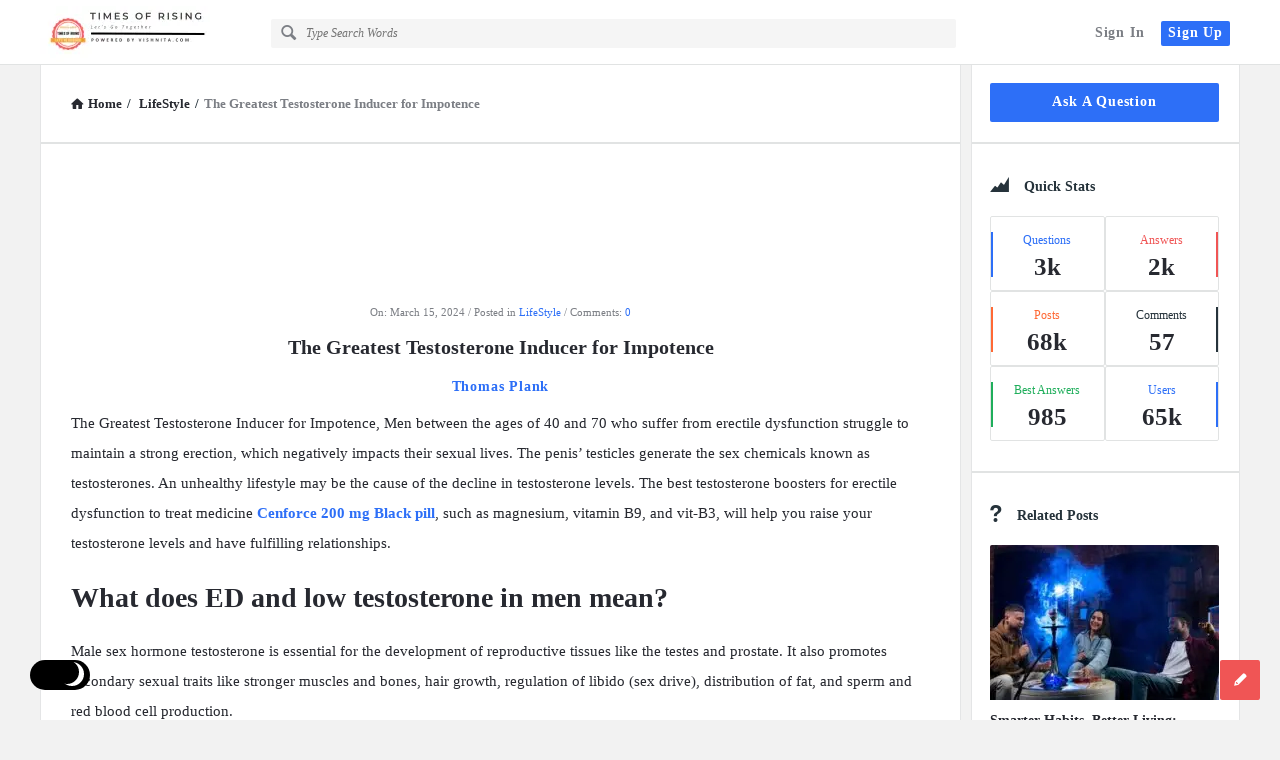

--- FILE ---
content_type: text/html; charset=UTF-8
request_url: https://timesofrising.com/the-greatest-testosterone-inducer-for-impotence-2/
body_size: 56737
content:
<!DOCTYPE html>
<html lang="en-US" prefix="og: https://ogp.me/ns#" class="light-skin no-svg">
<head>
	<meta charset="UTF-8">
	<link rel="profile" href="http://gmpg.org/xfn/11">
	<link rel="pingback" href="https://timesofrising.com/xmlrpc.php">
	<meta name="viewport" content="width=device-width, initial-scale=1, maximum-scale=1">
	<meta http-equiv="X-UA-Compatible" content="ie=edge">
	<meta name="generator" content="Discy 5.7.4">
	<!-- Google tag (gtag.js) consent mode dataLayer added by Site Kit -->
<script type="text/javascript" id="google_gtagjs-js-consent-mode-data-layer">
/* <![CDATA[ */
window.dataLayer = window.dataLayer || [];function gtag(){dataLayer.push(arguments);}
gtag('consent', 'default', {"ad_personalization":"denied","ad_storage":"denied","ad_user_data":"denied","analytics_storage":"denied","functionality_storage":"denied","security_storage":"denied","personalization_storage":"denied","region":["AT","BE","BG","CH","CY","CZ","DE","DK","EE","ES","FI","FR","GB","GR","HR","HU","IE","IS","IT","LI","LT","LU","LV","MT","NL","NO","PL","PT","RO","SE","SI","SK"],"wait_for_update":500});
window._googlesitekitConsentCategoryMap = {"statistics":["analytics_storage"],"marketing":["ad_storage","ad_user_data","ad_personalization"],"functional":["functionality_storage","security_storage"],"preferences":["personalization_storage"]};
window._googlesitekitConsents = {"ad_personalization":"denied","ad_storage":"denied","ad_user_data":"denied","analytics_storage":"denied","functionality_storage":"denied","security_storage":"denied","personalization_storage":"denied","region":["AT","BE","BG","CH","CY","CZ","DE","DK","EE","ES","FI","FR","GB","GR","HR","HU","IE","IS","IT","LI","LT","LU","LV","MT","NL","NO","PL","PT","RO","SE","SI","SK"],"wait_for_update":500};
/* ]]> */
</script>
<!-- End Google tag (gtag.js) consent mode dataLayer added by Site Kit -->

<!-- Search Engine Optimization by Rank Math - https://rankmath.com/ -->
<title>The Greatest Testosterone Inducer For Impotence - TIMES OF RISING</title>
<meta name="description" content="The Greatest Testosterone Inducer for Impotence, Men between the ages of 40 and 70 who suffer from erectile dysfunction struggle to maintain a strong"/>
<meta name="robots" content="follow, index, max-snippet:-1, max-video-preview:-1, max-image-preview:large"/>
<link rel="canonical" href="https://timesofrising.com/the-greatest-testosterone-inducer-for-impotence-2/" />
<meta property="og:locale" content="en_US" />
<meta property="og:type" content="article" />
<meta property="og:title" content="The Greatest Testosterone Inducer For Impotence - TIMES OF RISING" />
<meta property="og:description" content="The Greatest Testosterone Inducer for Impotence, Men between the ages of 40 and 70 who suffer from erectile dysfunction struggle to maintain a strong" />
<meta property="og:url" content="https://timesofrising.com/the-greatest-testosterone-inducer-for-impotence-2/" />
<meta property="og:site_name" content="TIMES OF RISING" />
<meta property="article:publisher" content="https://www.facebook.com/timesofrising" />
<meta property="article:author" content="https://www.facebook.com/vishwassharma06" />
<meta property="article:tag" content="fitness" />
<meta property="article:tag" content="health" />
<meta property="article:section" content="LifeStyle" />
<meta property="article:published_time" content="2024-03-15T09:55:21+05:30" />
<meta name="twitter:card" content="summary_large_image" />
<meta name="twitter:title" content="The Greatest Testosterone Inducer For Impotence - TIMES OF RISING" />
<meta name="twitter:description" content="The Greatest Testosterone Inducer for Impotence, Men between the ages of 40 and 70 who suffer from erectile dysfunction struggle to maintain a strong" />
<meta name="twitter:site" content="@timesofrising" />
<meta name="twitter:creator" content="@timesofrising" />
<meta name="twitter:label1" content="Written by" />
<meta name="twitter:data1" content="Thomas Plank" />
<meta name="twitter:label2" content="Time to read" />
<meta name="twitter:data2" content="5 minutes" />
<script type="application/ld+json" class="rank-math-schema">{"@context":"https://schema.org","@graph":[{"@type":"Place","@id":"https://timesofrising.com/#place","address":{"@type":"PostalAddress","addressRegion":"Rajasthan","postalCode":"303712","addressCountry":"India"}},{"@type":"Organization","@id":"https://timesofrising.com/#organization","name":"TIMES OF RISING","url":"https://timesofrising.com","sameAs":["https://www.facebook.com/timesofrising","https://twitter.com/timesofrising"],"email":"contact@timesofrising.com","address":{"@type":"PostalAddress","addressRegion":"Rajasthan","postalCode":"303712","addressCountry":"India"},"logo":{"@type":"ImageObject","@id":"https://timesofrising.com/#logo","url":"https://timesofrising.com/wp-content/uploads/2022/08/ms-icon-310x310-1.png","contentUrl":"https://timesofrising.com/wp-content/uploads/2022/08/ms-icon-310x310-1.png","caption":"TIMES OF RISING","inLanguage":"en-US"},"location":{"@id":"https://timesofrising.com/#place"}},{"@type":"WebSite","@id":"https://timesofrising.com/#website","url":"https://timesofrising.com","name":"TIMES OF RISING","publisher":{"@id":"https://timesofrising.com/#organization"},"inLanguage":"en-US"},{"@type":"WebPage","@id":"https://timesofrising.com/the-greatest-testosterone-inducer-for-impotence-2/#webpage","url":"https://timesofrising.com/the-greatest-testosterone-inducer-for-impotence-2/","name":"The Greatest Testosterone Inducer For Impotence - TIMES OF RISING","datePublished":"2024-03-15T09:55:21+05:30","dateModified":"2024-03-15T09:55:21+05:30","isPartOf":{"@id":"https://timesofrising.com/#website"},"inLanguage":"en-US"},{"@type":"Person","@id":"https://timesofrising.com/profile/thomasplank/","name":"Thomas Plank","url":"https://timesofrising.com/profile/thomasplank/","image":{"@type":"ImageObject","@id":"https://secure.gravatar.com/avatar/c0f5f633236c54ddc92a23ad43661d614778045e128c4153bd095d3e138f3a6a?s=96&amp;d=mm&amp;r=g","url":"https://secure.gravatar.com/avatar/c0f5f633236c54ddc92a23ad43661d614778045e128c4153bd095d3e138f3a6a?s=96&amp;d=mm&amp;r=g","caption":"Thomas Plank","inLanguage":"en-US"},"worksFor":{"@id":"https://timesofrising.com/#organization"}},{"@type":"NewsArticle","headline":"The Greatest Testosterone Inducer For Impotence - TIMES OF RISING","datePublished":"2024-03-15T09:55:21+05:30","dateModified":"2024-03-15T09:55:21+05:30","articleSection":"LifeStyle","author":{"@id":"https://timesofrising.com/profile/thomasplank/","name":"Thomas Plank"},"publisher":{"@id":"https://timesofrising.com/#organization"},"description":"The Greatest Testosterone Inducer for Impotence, Men between the ages of 40 and 70 who suffer from erectile dysfunction struggle to maintain a strong","name":"The Greatest Testosterone Inducer For Impotence - TIMES OF RISING","@id":"https://timesofrising.com/the-greatest-testosterone-inducer-for-impotence-2/#richSnippet","isPartOf":{"@id":"https://timesofrising.com/the-greatest-testosterone-inducer-for-impotence-2/#webpage"},"inLanguage":"en-US","mainEntityOfPage":{"@id":"https://timesofrising.com/the-greatest-testosterone-inducer-for-impotence-2/#webpage"}}]}</script>
<!-- /Rank Math WordPress SEO plugin -->

<link rel='dns-prefetch' href='//www.googletagmanager.com' />
<link rel="alternate" type="application/rss+xml" title="TIMES OF RISING &raquo; Feed" href="https://timesofrising.com/feed/" />
<link rel="alternate" type="application/rss+xml" title="TIMES OF RISING &raquo; Comments Feed" href="https://timesofrising.com/comments/feed/" />
<link rel="alternate" type="application/rss+xml" title="TIMES OF RISING &raquo; The Greatest Testosterone Inducer for Impotence Comments Feed" href="https://timesofrising.com/the-greatest-testosterone-inducer-for-impotence-2/feed/" />
<link rel="alternate" title="oEmbed (JSON)" type="application/json+oembed" href="https://timesofrising.com/wp-json/oembed/1.0/embed?url=https%3A%2F%2Ftimesofrising.com%2Fthe-greatest-testosterone-inducer-for-impotence-2%2F" />
<link rel="alternate" title="oEmbed (XML)" type="text/xml+oembed" href="https://timesofrising.com/wp-json/oembed/1.0/embed?url=https%3A%2F%2Ftimesofrising.com%2Fthe-greatest-testosterone-inducer-for-impotence-2%2F&#038;format=xml" />
<style id='wp-img-auto-sizes-contain-inline-css' type='text/css'>
img:is([sizes=auto i],[sizes^="auto," i]){contain-intrinsic-size:3000px 1500px}
/*# sourceURL=wp-img-auto-sizes-contain-inline-css */
</style>

<style id='wp-emoji-styles-inline-css' type='text/css'>

	img.wp-smiley, img.emoji {
		display: inline !important;
		border: none !important;
		box-shadow: none !important;
		height: 1em !important;
		width: 1em !important;
		margin: 0 0.07em !important;
		vertical-align: -0.1em !important;
		background: none !important;
		padding: 0 !important;
	}
/*# sourceURL=wp-emoji-styles-inline-css */
</style>
<link rel='stylesheet' id='wp-block-library-css' href='https://timesofrising.com/wp-includes/css/dist/block-library/style.min.css?ver=6.9' type='text/css' media='all' />
<style id='wp-block-heading-inline-css' type='text/css'>
h1:where(.wp-block-heading).has-background,h2:where(.wp-block-heading).has-background,h3:where(.wp-block-heading).has-background,h4:where(.wp-block-heading).has-background,h5:where(.wp-block-heading).has-background,h6:where(.wp-block-heading).has-background{padding:1.25em 2.375em}h1.has-text-align-left[style*=writing-mode]:where([style*=vertical-lr]),h1.has-text-align-right[style*=writing-mode]:where([style*=vertical-rl]),h2.has-text-align-left[style*=writing-mode]:where([style*=vertical-lr]),h2.has-text-align-right[style*=writing-mode]:where([style*=vertical-rl]),h3.has-text-align-left[style*=writing-mode]:where([style*=vertical-lr]),h3.has-text-align-right[style*=writing-mode]:where([style*=vertical-rl]),h4.has-text-align-left[style*=writing-mode]:where([style*=vertical-lr]),h4.has-text-align-right[style*=writing-mode]:where([style*=vertical-rl]),h5.has-text-align-left[style*=writing-mode]:where([style*=vertical-lr]),h5.has-text-align-right[style*=writing-mode]:where([style*=vertical-rl]),h6.has-text-align-left[style*=writing-mode]:where([style*=vertical-lr]),h6.has-text-align-right[style*=writing-mode]:where([style*=vertical-rl]){rotate:180deg}
/*# sourceURL=https://timesofrising.com/wp-includes/blocks/heading/style.min.css */
</style>
<style id='wp-block-image-inline-css' type='text/css'>
.wp-block-image>a,.wp-block-image>figure>a{display:inline-block}.wp-block-image img{box-sizing:border-box;height:auto;max-width:100%;vertical-align:bottom}@media not (prefers-reduced-motion){.wp-block-image img.hide{visibility:hidden}.wp-block-image img.show{animation:show-content-image .4s}}.wp-block-image[style*=border-radius] img,.wp-block-image[style*=border-radius]>a{border-radius:inherit}.wp-block-image.has-custom-border img{box-sizing:border-box}.wp-block-image.aligncenter{text-align:center}.wp-block-image.alignfull>a,.wp-block-image.alignwide>a{width:100%}.wp-block-image.alignfull img,.wp-block-image.alignwide img{height:auto;width:100%}.wp-block-image .aligncenter,.wp-block-image .alignleft,.wp-block-image .alignright,.wp-block-image.aligncenter,.wp-block-image.alignleft,.wp-block-image.alignright{display:table}.wp-block-image .aligncenter>figcaption,.wp-block-image .alignleft>figcaption,.wp-block-image .alignright>figcaption,.wp-block-image.aligncenter>figcaption,.wp-block-image.alignleft>figcaption,.wp-block-image.alignright>figcaption{caption-side:bottom;display:table-caption}.wp-block-image .alignleft{float:left;margin:.5em 1em .5em 0}.wp-block-image .alignright{float:right;margin:.5em 0 .5em 1em}.wp-block-image .aligncenter{margin-left:auto;margin-right:auto}.wp-block-image :where(figcaption){margin-bottom:1em;margin-top:.5em}.wp-block-image.is-style-circle-mask img{border-radius:9999px}@supports ((-webkit-mask-image:none) or (mask-image:none)) or (-webkit-mask-image:none){.wp-block-image.is-style-circle-mask img{border-radius:0;-webkit-mask-image:url('data:image/svg+xml;utf8,<svg viewBox="0 0 100 100" xmlns="http://www.w3.org/2000/svg"><circle cx="50" cy="50" r="50"/></svg>');mask-image:url('data:image/svg+xml;utf8,<svg viewBox="0 0 100 100" xmlns="http://www.w3.org/2000/svg"><circle cx="50" cy="50" r="50"/></svg>');mask-mode:alpha;-webkit-mask-position:center;mask-position:center;-webkit-mask-repeat:no-repeat;mask-repeat:no-repeat;-webkit-mask-size:contain;mask-size:contain}}:root :where(.wp-block-image.is-style-rounded img,.wp-block-image .is-style-rounded img){border-radius:9999px}.wp-block-image figure{margin:0}.wp-lightbox-container{display:flex;flex-direction:column;position:relative}.wp-lightbox-container img{cursor:zoom-in}.wp-lightbox-container img:hover+button{opacity:1}.wp-lightbox-container button{align-items:center;backdrop-filter:blur(16px) saturate(180%);background-color:#5a5a5a40;border:none;border-radius:4px;cursor:zoom-in;display:flex;height:20px;justify-content:center;opacity:0;padding:0;position:absolute;right:16px;text-align:center;top:16px;width:20px;z-index:100}@media not (prefers-reduced-motion){.wp-lightbox-container button{transition:opacity .2s ease}}.wp-lightbox-container button:focus-visible{outline:3px auto #5a5a5a40;outline:3px auto -webkit-focus-ring-color;outline-offset:3px}.wp-lightbox-container button:hover{cursor:pointer;opacity:1}.wp-lightbox-container button:focus{opacity:1}.wp-lightbox-container button:focus,.wp-lightbox-container button:hover,.wp-lightbox-container button:not(:hover):not(:active):not(.has-background){background-color:#5a5a5a40;border:none}.wp-lightbox-overlay{box-sizing:border-box;cursor:zoom-out;height:100vh;left:0;overflow:hidden;position:fixed;top:0;visibility:hidden;width:100%;z-index:100000}.wp-lightbox-overlay .close-button{align-items:center;cursor:pointer;display:flex;justify-content:center;min-height:40px;min-width:40px;padding:0;position:absolute;right:calc(env(safe-area-inset-right) + 16px);top:calc(env(safe-area-inset-top) + 16px);z-index:5000000}.wp-lightbox-overlay .close-button:focus,.wp-lightbox-overlay .close-button:hover,.wp-lightbox-overlay .close-button:not(:hover):not(:active):not(.has-background){background:none;border:none}.wp-lightbox-overlay .lightbox-image-container{height:var(--wp--lightbox-container-height);left:50%;overflow:hidden;position:absolute;top:50%;transform:translate(-50%,-50%);transform-origin:top left;width:var(--wp--lightbox-container-width);z-index:9999999999}.wp-lightbox-overlay .wp-block-image{align-items:center;box-sizing:border-box;display:flex;height:100%;justify-content:center;margin:0;position:relative;transform-origin:0 0;width:100%;z-index:3000000}.wp-lightbox-overlay .wp-block-image img{height:var(--wp--lightbox-image-height);min-height:var(--wp--lightbox-image-height);min-width:var(--wp--lightbox-image-width);width:var(--wp--lightbox-image-width)}.wp-lightbox-overlay .wp-block-image figcaption{display:none}.wp-lightbox-overlay button{background:none;border:none}.wp-lightbox-overlay .scrim{background-color:#fff;height:100%;opacity:.9;position:absolute;width:100%;z-index:2000000}.wp-lightbox-overlay.active{visibility:visible}@media not (prefers-reduced-motion){.wp-lightbox-overlay.active{animation:turn-on-visibility .25s both}.wp-lightbox-overlay.active img{animation:turn-on-visibility .35s both}.wp-lightbox-overlay.show-closing-animation:not(.active){animation:turn-off-visibility .35s both}.wp-lightbox-overlay.show-closing-animation:not(.active) img{animation:turn-off-visibility .25s both}.wp-lightbox-overlay.zoom.active{animation:none;opacity:1;visibility:visible}.wp-lightbox-overlay.zoom.active .lightbox-image-container{animation:lightbox-zoom-in .4s}.wp-lightbox-overlay.zoom.active .lightbox-image-container img{animation:none}.wp-lightbox-overlay.zoom.active .scrim{animation:turn-on-visibility .4s forwards}.wp-lightbox-overlay.zoom.show-closing-animation:not(.active){animation:none}.wp-lightbox-overlay.zoom.show-closing-animation:not(.active) .lightbox-image-container{animation:lightbox-zoom-out .4s}.wp-lightbox-overlay.zoom.show-closing-animation:not(.active) .lightbox-image-container img{animation:none}.wp-lightbox-overlay.zoom.show-closing-animation:not(.active) .scrim{animation:turn-off-visibility .4s forwards}}@keyframes show-content-image{0%{visibility:hidden}99%{visibility:hidden}to{visibility:visible}}@keyframes turn-on-visibility{0%{opacity:0}to{opacity:1}}@keyframes turn-off-visibility{0%{opacity:1;visibility:visible}99%{opacity:0;visibility:visible}to{opacity:0;visibility:hidden}}@keyframes lightbox-zoom-in{0%{transform:translate(calc((-100vw + var(--wp--lightbox-scrollbar-width))/2 + var(--wp--lightbox-initial-left-position)),calc(-50vh + var(--wp--lightbox-initial-top-position))) scale(var(--wp--lightbox-scale))}to{transform:translate(-50%,-50%) scale(1)}}@keyframes lightbox-zoom-out{0%{transform:translate(-50%,-50%) scale(1);visibility:visible}99%{visibility:visible}to{transform:translate(calc((-100vw + var(--wp--lightbox-scrollbar-width))/2 + var(--wp--lightbox-initial-left-position)),calc(-50vh + var(--wp--lightbox-initial-top-position))) scale(var(--wp--lightbox-scale));visibility:hidden}}
/*# sourceURL=https://timesofrising.com/wp-includes/blocks/image/style.min.css */
</style>
<style id='wp-block-list-inline-css' type='text/css'>
ol,ul{box-sizing:border-box}:root :where(.wp-block-list.has-background){padding:1.25em 2.375em}
/*# sourceURL=https://timesofrising.com/wp-includes/blocks/list/style.min.css */
</style>
<style id='wp-block-media-text-inline-css' type='text/css'>
.wp-block-media-text{box-sizing:border-box;
  /*!rtl:begin:ignore*/direction:ltr;
  /*!rtl:end:ignore*/display:grid;grid-template-columns:50% 1fr;grid-template-rows:auto}.wp-block-media-text.has-media-on-the-right{grid-template-columns:1fr 50%}.wp-block-media-text.is-vertically-aligned-top>.wp-block-media-text__content,.wp-block-media-text.is-vertically-aligned-top>.wp-block-media-text__media{align-self:start}.wp-block-media-text.is-vertically-aligned-center>.wp-block-media-text__content,.wp-block-media-text.is-vertically-aligned-center>.wp-block-media-text__media,.wp-block-media-text>.wp-block-media-text__content,.wp-block-media-text>.wp-block-media-text__media{align-self:center}.wp-block-media-text.is-vertically-aligned-bottom>.wp-block-media-text__content,.wp-block-media-text.is-vertically-aligned-bottom>.wp-block-media-text__media{align-self:end}.wp-block-media-text>.wp-block-media-text__media{
  /*!rtl:begin:ignore*/grid-column:1;grid-row:1;
  /*!rtl:end:ignore*/margin:0}.wp-block-media-text>.wp-block-media-text__content{direction:ltr;
  /*!rtl:begin:ignore*/grid-column:2;grid-row:1;
  /*!rtl:end:ignore*/padding:0 8%;word-break:break-word}.wp-block-media-text.has-media-on-the-right>.wp-block-media-text__media{
  /*!rtl:begin:ignore*/grid-column:2;grid-row:1
  /*!rtl:end:ignore*/}.wp-block-media-text.has-media-on-the-right>.wp-block-media-text__content{
  /*!rtl:begin:ignore*/grid-column:1;grid-row:1
  /*!rtl:end:ignore*/}.wp-block-media-text__media a{display:block}.wp-block-media-text__media img,.wp-block-media-text__media video{height:auto;max-width:unset;vertical-align:middle;width:100%}.wp-block-media-text.is-image-fill>.wp-block-media-text__media{background-size:cover;height:100%;min-height:250px}.wp-block-media-text.is-image-fill>.wp-block-media-text__media>a{display:block;height:100%}.wp-block-media-text.is-image-fill>.wp-block-media-text__media img{height:1px;margin:-1px;overflow:hidden;padding:0;position:absolute;width:1px;clip:rect(0,0,0,0);border:0}.wp-block-media-text.is-image-fill-element>.wp-block-media-text__media{height:100%;min-height:250px}.wp-block-media-text.is-image-fill-element>.wp-block-media-text__media>a{display:block;height:100%}.wp-block-media-text.is-image-fill-element>.wp-block-media-text__media img{height:100%;object-fit:cover;width:100%}@media (max-width:600px){.wp-block-media-text.is-stacked-on-mobile{grid-template-columns:100%!important}.wp-block-media-text.is-stacked-on-mobile>.wp-block-media-text__media{grid-column:1;grid-row:1}.wp-block-media-text.is-stacked-on-mobile>.wp-block-media-text__content{grid-column:1;grid-row:2}}
/*# sourceURL=https://timesofrising.com/wp-includes/blocks/media-text/style.min.css */
</style>
<style id='wp-block-paragraph-inline-css' type='text/css'>
.is-small-text{font-size:.875em}.is-regular-text{font-size:1em}.is-large-text{font-size:2.25em}.is-larger-text{font-size:3em}.has-drop-cap:not(:focus):first-letter{float:left;font-size:8.4em;font-style:normal;font-weight:100;line-height:.68;margin:.05em .1em 0 0;text-transform:uppercase}body.rtl .has-drop-cap:not(:focus):first-letter{float:none;margin-left:.1em}p.has-drop-cap.has-background{overflow:hidden}:root :where(p.has-background){padding:1.25em 2.375em}:where(p.has-text-color:not(.has-link-color)) a{color:inherit}p.has-text-align-left[style*="writing-mode:vertical-lr"],p.has-text-align-right[style*="writing-mode:vertical-rl"]{rotate:180deg}
/*# sourceURL=https://timesofrising.com/wp-includes/blocks/paragraph/style.min.css */
</style>
<style id='wp-block-quote-inline-css' type='text/css'>
.wp-block-quote{box-sizing:border-box;overflow-wrap:break-word}.wp-block-quote.is-large:where(:not(.is-style-plain)),.wp-block-quote.is-style-large:where(:not(.is-style-plain)){margin-bottom:1em;padding:0 1em}.wp-block-quote.is-large:where(:not(.is-style-plain)) p,.wp-block-quote.is-style-large:where(:not(.is-style-plain)) p{font-size:1.5em;font-style:italic;line-height:1.6}.wp-block-quote.is-large:where(:not(.is-style-plain)) cite,.wp-block-quote.is-large:where(:not(.is-style-plain)) footer,.wp-block-quote.is-style-large:where(:not(.is-style-plain)) cite,.wp-block-quote.is-style-large:where(:not(.is-style-plain)) footer{font-size:1.125em;text-align:right}.wp-block-quote>cite{display:block}
/*# sourceURL=https://timesofrising.com/wp-includes/blocks/quote/style.min.css */
</style>
<style id='wp-block-separator-inline-css' type='text/css'>
@charset "UTF-8";.wp-block-separator{border:none;border-top:2px solid}:root :where(.wp-block-separator.is-style-dots){height:auto;line-height:1;text-align:center}:root :where(.wp-block-separator.is-style-dots):before{color:currentColor;content:"···";font-family:serif;font-size:1.5em;letter-spacing:2em;padding-left:2em}.wp-block-separator.is-style-dots{background:none!important;border:none!important}
/*# sourceURL=https://timesofrising.com/wp-includes/blocks/separator/style.min.css */
</style>
<style id='wp-block-table-inline-css' type='text/css'>
.wp-block-table{overflow-x:auto}.wp-block-table table{border-collapse:collapse;width:100%}.wp-block-table thead{border-bottom:3px solid}.wp-block-table tfoot{border-top:3px solid}.wp-block-table td,.wp-block-table th{border:1px solid;padding:.5em}.wp-block-table .has-fixed-layout{table-layout:fixed;width:100%}.wp-block-table .has-fixed-layout td,.wp-block-table .has-fixed-layout th{word-break:break-word}.wp-block-table.aligncenter,.wp-block-table.alignleft,.wp-block-table.alignright{display:table;width:auto}.wp-block-table.aligncenter td,.wp-block-table.aligncenter th,.wp-block-table.alignleft td,.wp-block-table.alignleft th,.wp-block-table.alignright td,.wp-block-table.alignright th{word-break:break-word}.wp-block-table .has-subtle-light-gray-background-color{background-color:#f3f4f5}.wp-block-table .has-subtle-pale-green-background-color{background-color:#e9fbe5}.wp-block-table .has-subtle-pale-blue-background-color{background-color:#e7f5fe}.wp-block-table .has-subtle-pale-pink-background-color{background-color:#fcf0ef}.wp-block-table.is-style-stripes{background-color:initial;border-collapse:inherit;border-spacing:0}.wp-block-table.is-style-stripes tbody tr:nth-child(odd){background-color:#f0f0f0}.wp-block-table.is-style-stripes.has-subtle-light-gray-background-color tbody tr:nth-child(odd){background-color:#f3f4f5}.wp-block-table.is-style-stripes.has-subtle-pale-green-background-color tbody tr:nth-child(odd){background-color:#e9fbe5}.wp-block-table.is-style-stripes.has-subtle-pale-blue-background-color tbody tr:nth-child(odd){background-color:#e7f5fe}.wp-block-table.is-style-stripes.has-subtle-pale-pink-background-color tbody tr:nth-child(odd){background-color:#fcf0ef}.wp-block-table.is-style-stripes td,.wp-block-table.is-style-stripes th{border-color:#0000}.wp-block-table.is-style-stripes{border-bottom:1px solid #f0f0f0}.wp-block-table .has-border-color td,.wp-block-table .has-border-color th,.wp-block-table .has-border-color tr,.wp-block-table .has-border-color>*{border-color:inherit}.wp-block-table table[style*=border-top-color] tr:first-child,.wp-block-table table[style*=border-top-color] tr:first-child td,.wp-block-table table[style*=border-top-color] tr:first-child th,.wp-block-table table[style*=border-top-color]>*,.wp-block-table table[style*=border-top-color]>* td,.wp-block-table table[style*=border-top-color]>* th{border-top-color:inherit}.wp-block-table table[style*=border-top-color] tr:not(:first-child){border-top-color:initial}.wp-block-table table[style*=border-right-color] td:last-child,.wp-block-table table[style*=border-right-color] th,.wp-block-table table[style*=border-right-color] tr,.wp-block-table table[style*=border-right-color]>*{border-right-color:inherit}.wp-block-table table[style*=border-bottom-color] tr:last-child,.wp-block-table table[style*=border-bottom-color] tr:last-child td,.wp-block-table table[style*=border-bottom-color] tr:last-child th,.wp-block-table table[style*=border-bottom-color]>*,.wp-block-table table[style*=border-bottom-color]>* td,.wp-block-table table[style*=border-bottom-color]>* th{border-bottom-color:inherit}.wp-block-table table[style*=border-bottom-color] tr:not(:last-child){border-bottom-color:initial}.wp-block-table table[style*=border-left-color] td:first-child,.wp-block-table table[style*=border-left-color] th,.wp-block-table table[style*=border-left-color] tr,.wp-block-table table[style*=border-left-color]>*{border-left-color:inherit}.wp-block-table table[style*=border-style] td,.wp-block-table table[style*=border-style] th,.wp-block-table table[style*=border-style] tr,.wp-block-table table[style*=border-style]>*{border-style:inherit}.wp-block-table table[style*=border-width] td,.wp-block-table table[style*=border-width] th,.wp-block-table table[style*=border-width] tr,.wp-block-table table[style*=border-width]>*{border-style:inherit;border-width:inherit}
/*# sourceURL=https://timesofrising.com/wp-includes/blocks/table/style.min.css */
</style>
<style id='global-styles-inline-css' type='text/css'>
:root{--wp--preset--aspect-ratio--square: 1;--wp--preset--aspect-ratio--4-3: 4/3;--wp--preset--aspect-ratio--3-4: 3/4;--wp--preset--aspect-ratio--3-2: 3/2;--wp--preset--aspect-ratio--2-3: 2/3;--wp--preset--aspect-ratio--16-9: 16/9;--wp--preset--aspect-ratio--9-16: 9/16;--wp--preset--color--black: #000000;--wp--preset--color--cyan-bluish-gray: #abb8c3;--wp--preset--color--white: #ffffff;--wp--preset--color--pale-pink: #f78da7;--wp--preset--color--vivid-red: #cf2e2e;--wp--preset--color--luminous-vivid-orange: #ff6900;--wp--preset--color--luminous-vivid-amber: #fcb900;--wp--preset--color--light-green-cyan: #7bdcb5;--wp--preset--color--vivid-green-cyan: #00d084;--wp--preset--color--pale-cyan-blue: #8ed1fc;--wp--preset--color--vivid-cyan-blue: #0693e3;--wp--preset--color--vivid-purple: #9b51e0;--wp--preset--gradient--vivid-cyan-blue-to-vivid-purple: linear-gradient(135deg,rgb(6,147,227) 0%,rgb(155,81,224) 100%);--wp--preset--gradient--light-green-cyan-to-vivid-green-cyan: linear-gradient(135deg,rgb(122,220,180) 0%,rgb(0,208,130) 100%);--wp--preset--gradient--luminous-vivid-amber-to-luminous-vivid-orange: linear-gradient(135deg,rgb(252,185,0) 0%,rgb(255,105,0) 100%);--wp--preset--gradient--luminous-vivid-orange-to-vivid-red: linear-gradient(135deg,rgb(255,105,0) 0%,rgb(207,46,46) 100%);--wp--preset--gradient--very-light-gray-to-cyan-bluish-gray: linear-gradient(135deg,rgb(238,238,238) 0%,rgb(169,184,195) 100%);--wp--preset--gradient--cool-to-warm-spectrum: linear-gradient(135deg,rgb(74,234,220) 0%,rgb(151,120,209) 20%,rgb(207,42,186) 40%,rgb(238,44,130) 60%,rgb(251,105,98) 80%,rgb(254,248,76) 100%);--wp--preset--gradient--blush-light-purple: linear-gradient(135deg,rgb(255,206,236) 0%,rgb(152,150,240) 100%);--wp--preset--gradient--blush-bordeaux: linear-gradient(135deg,rgb(254,205,165) 0%,rgb(254,45,45) 50%,rgb(107,0,62) 100%);--wp--preset--gradient--luminous-dusk: linear-gradient(135deg,rgb(255,203,112) 0%,rgb(199,81,192) 50%,rgb(65,88,208) 100%);--wp--preset--gradient--pale-ocean: linear-gradient(135deg,rgb(255,245,203) 0%,rgb(182,227,212) 50%,rgb(51,167,181) 100%);--wp--preset--gradient--electric-grass: linear-gradient(135deg,rgb(202,248,128) 0%,rgb(113,206,126) 100%);--wp--preset--gradient--midnight: linear-gradient(135deg,rgb(2,3,129) 0%,rgb(40,116,252) 100%);--wp--preset--font-size--small: 13px;--wp--preset--font-size--medium: 20px;--wp--preset--font-size--large: 36px;--wp--preset--font-size--x-large: 42px;--wp--preset--spacing--20: 0.44rem;--wp--preset--spacing--30: 0.67rem;--wp--preset--spacing--40: 1rem;--wp--preset--spacing--50: 1.5rem;--wp--preset--spacing--60: 2.25rem;--wp--preset--spacing--70: 3.38rem;--wp--preset--spacing--80: 5.06rem;--wp--preset--shadow--natural: 6px 6px 9px rgba(0, 0, 0, 0.2);--wp--preset--shadow--deep: 12px 12px 50px rgba(0, 0, 0, 0.4);--wp--preset--shadow--sharp: 6px 6px 0px rgba(0, 0, 0, 0.2);--wp--preset--shadow--outlined: 6px 6px 0px -3px rgb(255, 255, 255), 6px 6px rgb(0, 0, 0);--wp--preset--shadow--crisp: 6px 6px 0px rgb(0, 0, 0);}:where(.is-layout-flex){gap: 0.5em;}:where(.is-layout-grid){gap: 0.5em;}body .is-layout-flex{display: flex;}.is-layout-flex{flex-wrap: wrap;align-items: center;}.is-layout-flex > :is(*, div){margin: 0;}body .is-layout-grid{display: grid;}.is-layout-grid > :is(*, div){margin: 0;}:where(.wp-block-columns.is-layout-flex){gap: 2em;}:where(.wp-block-columns.is-layout-grid){gap: 2em;}:where(.wp-block-post-template.is-layout-flex){gap: 1.25em;}:where(.wp-block-post-template.is-layout-grid){gap: 1.25em;}.has-black-color{color: var(--wp--preset--color--black) !important;}.has-cyan-bluish-gray-color{color: var(--wp--preset--color--cyan-bluish-gray) !important;}.has-white-color{color: var(--wp--preset--color--white) !important;}.has-pale-pink-color{color: var(--wp--preset--color--pale-pink) !important;}.has-vivid-red-color{color: var(--wp--preset--color--vivid-red) !important;}.has-luminous-vivid-orange-color{color: var(--wp--preset--color--luminous-vivid-orange) !important;}.has-luminous-vivid-amber-color{color: var(--wp--preset--color--luminous-vivid-amber) !important;}.has-light-green-cyan-color{color: var(--wp--preset--color--light-green-cyan) !important;}.has-vivid-green-cyan-color{color: var(--wp--preset--color--vivid-green-cyan) !important;}.has-pale-cyan-blue-color{color: var(--wp--preset--color--pale-cyan-blue) !important;}.has-vivid-cyan-blue-color{color: var(--wp--preset--color--vivid-cyan-blue) !important;}.has-vivid-purple-color{color: var(--wp--preset--color--vivid-purple) !important;}.has-black-background-color{background-color: var(--wp--preset--color--black) !important;}.has-cyan-bluish-gray-background-color{background-color: var(--wp--preset--color--cyan-bluish-gray) !important;}.has-white-background-color{background-color: var(--wp--preset--color--white) !important;}.has-pale-pink-background-color{background-color: var(--wp--preset--color--pale-pink) !important;}.has-vivid-red-background-color{background-color: var(--wp--preset--color--vivid-red) !important;}.has-luminous-vivid-orange-background-color{background-color: var(--wp--preset--color--luminous-vivid-orange) !important;}.has-luminous-vivid-amber-background-color{background-color: var(--wp--preset--color--luminous-vivid-amber) !important;}.has-light-green-cyan-background-color{background-color: var(--wp--preset--color--light-green-cyan) !important;}.has-vivid-green-cyan-background-color{background-color: var(--wp--preset--color--vivid-green-cyan) !important;}.has-pale-cyan-blue-background-color{background-color: var(--wp--preset--color--pale-cyan-blue) !important;}.has-vivid-cyan-blue-background-color{background-color: var(--wp--preset--color--vivid-cyan-blue) !important;}.has-vivid-purple-background-color{background-color: var(--wp--preset--color--vivid-purple) !important;}.has-black-border-color{border-color: var(--wp--preset--color--black) !important;}.has-cyan-bluish-gray-border-color{border-color: var(--wp--preset--color--cyan-bluish-gray) !important;}.has-white-border-color{border-color: var(--wp--preset--color--white) !important;}.has-pale-pink-border-color{border-color: var(--wp--preset--color--pale-pink) !important;}.has-vivid-red-border-color{border-color: var(--wp--preset--color--vivid-red) !important;}.has-luminous-vivid-orange-border-color{border-color: var(--wp--preset--color--luminous-vivid-orange) !important;}.has-luminous-vivid-amber-border-color{border-color: var(--wp--preset--color--luminous-vivid-amber) !important;}.has-light-green-cyan-border-color{border-color: var(--wp--preset--color--light-green-cyan) !important;}.has-vivid-green-cyan-border-color{border-color: var(--wp--preset--color--vivid-green-cyan) !important;}.has-pale-cyan-blue-border-color{border-color: var(--wp--preset--color--pale-cyan-blue) !important;}.has-vivid-cyan-blue-border-color{border-color: var(--wp--preset--color--vivid-cyan-blue) !important;}.has-vivid-purple-border-color{border-color: var(--wp--preset--color--vivid-purple) !important;}.has-vivid-cyan-blue-to-vivid-purple-gradient-background{background: var(--wp--preset--gradient--vivid-cyan-blue-to-vivid-purple) !important;}.has-light-green-cyan-to-vivid-green-cyan-gradient-background{background: var(--wp--preset--gradient--light-green-cyan-to-vivid-green-cyan) !important;}.has-luminous-vivid-amber-to-luminous-vivid-orange-gradient-background{background: var(--wp--preset--gradient--luminous-vivid-amber-to-luminous-vivid-orange) !important;}.has-luminous-vivid-orange-to-vivid-red-gradient-background{background: var(--wp--preset--gradient--luminous-vivid-orange-to-vivid-red) !important;}.has-very-light-gray-to-cyan-bluish-gray-gradient-background{background: var(--wp--preset--gradient--very-light-gray-to-cyan-bluish-gray) !important;}.has-cool-to-warm-spectrum-gradient-background{background: var(--wp--preset--gradient--cool-to-warm-spectrum) !important;}.has-blush-light-purple-gradient-background{background: var(--wp--preset--gradient--blush-light-purple) !important;}.has-blush-bordeaux-gradient-background{background: var(--wp--preset--gradient--blush-bordeaux) !important;}.has-luminous-dusk-gradient-background{background: var(--wp--preset--gradient--luminous-dusk) !important;}.has-pale-ocean-gradient-background{background: var(--wp--preset--gradient--pale-ocean) !important;}.has-electric-grass-gradient-background{background: var(--wp--preset--gradient--electric-grass) !important;}.has-midnight-gradient-background{background: var(--wp--preset--gradient--midnight) !important;}.has-small-font-size{font-size: var(--wp--preset--font-size--small) !important;}.has-medium-font-size{font-size: var(--wp--preset--font-size--medium) !important;}.has-large-font-size{font-size: var(--wp--preset--font-size--large) !important;}.has-x-large-font-size{font-size: var(--wp--preset--font-size--x-large) !important;}
/*# sourceURL=global-styles-inline-css */
</style>
<style id='core-block-supports-inline-css' type='text/css'>
.wp-elements-99565cd75e82a952552458e1e4d23589 a:where(:not(.wp-element-button)){color:var(--wp--preset--color--vivid-cyan-blue);}.wp-elements-97ef2c8c803697407271b45aa1adb6ab a:where(:not(.wp-element-button)){color:var(--wp--preset--color--palette-color-1);}
/*# sourceURL=core-block-supports-inline-css */
</style>

<style id='classic-theme-styles-inline-css' type='text/css'>
/*! This file is auto-generated */
.wp-block-button__link{color:#fff;background-color:#32373c;border-radius:9999px;box-shadow:none;text-decoration:none;padding:calc(.667em + 2px) calc(1.333em + 2px);font-size:1.125em}.wp-block-file__button{background:#32373c;color:#fff;text-decoration:none}
/*# sourceURL=/wp-includes/css/classic-themes.min.css */
</style>
<link rel='stylesheet' id='select2-css-css' href='https://timesofrising.com/wp-content/plugins/WPQA/assets/css/select2.min.css?ver=6.1.4' type='text/css' media='all' />
<link rel='stylesheet' id='wpqa-custom-css-css' href='https://timesofrising.com/wp-content/plugins/WPQA/assets/css/custom.css?ver=6.1.4' type='text/css' media='all' />
<link rel='stylesheet' id='contact-form-7-css' href='https://timesofrising.com/wp-content/plugins/contact-form-7/includes/css/styles.css?ver=6.1.4' type='text/css' media='all' />
<link rel='stylesheet' id='discy-entypo-css' href='https://timesofrising.com/wp-content/themes/discy/css/entypo/entypo.css?ver=6.9' type='text/css' media='all' />
<link rel='stylesheet' id='prettyPhoto-css' href='https://timesofrising.com/wp-content/themes/discy/css/prettyPhoto.css?ver=6.9' type='text/css' media='all' />
<link rel='stylesheet' id='discy-font-awesome-css' href='https://timesofrising.com/wp-content/themes/discy/css/fontawesome/css/fontawesome-all.min.css?ver=6.9' type='text/css' media='all' />
<link rel='stylesheet' id='discy-main-style-css' href='https://timesofrising.com/wp-content/themes/discy/style.css' type='text/css' media='all' />
<link rel='stylesheet' id='discy-basic-css-css' href='https://timesofrising.com/wp-content/themes/discy/css/basic.css?ver=5.7.4' type='text/css' media='all' />
<link rel='stylesheet' id='discy-main-css-css' href='https://timesofrising.com/wp-content/themes/discy/css/main.css?ver=5.7.4' type='text/css' media='all' />
<link rel='stylesheet' id='discy-vars-css-css' href='https://timesofrising.com/wp-content/themes/discy/css/vars.css?ver=5.7.4' type='text/css' media='all' />
<link rel='stylesheet' id='discy-discoura-css-css' href='https://timesofrising.com/wp-content/themes/discy/css/discoura.css?ver=5.7.4' type='text/css' media='all' />
<link rel='stylesheet' id='discy-responsive-css' href='https://timesofrising.com/wp-content/themes/discy/css/responsive.css?ver=5.7.4' type='text/css' media='all' />
<link rel='stylesheet' id='discy-dark-css-css' href='https://timesofrising.com/wp-content/themes/discy/css/dark.css?ver=5.7.4' type='text/css' media='all' />
<link rel='stylesheet' id='wpqa-skin-default-css' href='https://timesofrising.com/wp-content/themes/discy/css/skins/skins.css?ver=6.1.4' type='text/css' media='all' />
<link rel='stylesheet' id='discy-custom-css-css' href='https://timesofrising.com/wp-content/themes/discy/css/custom.css?ver=5.7.4' type='text/css' media='all' />
<style id='discy-custom-css-inline-css' type='text/css'>
.slider-wrap,.slider-inner {
					min-height: 500px;
				}#login-panel .panel-image-content,.dark-skin #login-panel .panel-image-content {background-image: url(https://timesofrising.com/wp-content/uploads/2025/06/TIMES-OF-RISING.png);}#signup-panel .panel-image-content,.dark-skin #signup-panel .panel-image-content {background-image: url(https://timesofrising.com/wp-content/uploads/2025/06/TIMES-OF-RISING.png);}@media only screen and (max-width: 600px) {.hide-mobile-top-footer .top-footer,.hide-mobile-bottom-footer .bottom-footer,.hide-mobile-sidebar .warp-sidebar,.hide-mobile-sidebar .sidebar,.hide-mobile-sidebar .hide-sidebar{display: none}}@font-face {font-family:"entypo";font-display:swap;src:url(https://timesofrising.com/wp-content/themes/discy/css/entypo/entypo.woff2) format("woff2");font-weight:normal;font-style:normal;}@media (min-width: 1230px) {
				.discy-custom-width .the-main-container,
				.discy-custom-width .main_center .the-main-inner,
				.discy-custom-width .main_center .hide-main-inner,
				.discy-custom-width .main_center main.all-main-wrap,
				.discy-custom-width .main_right main.all-main-wrap,
				.discy-custom-width .main_full main.all-main-wrap,
				.discy-custom-width .main_full .the-main-inner,
				.discy-custom-width .main_full .hide-main-inner,
				.discy-custom-width .main_left main.all-main-wrap {
					width: 1200px;
				}
				.discy-custom-width main.all-main-wrap,.discy-custom-width .menu_left .the-main-inner,.discy-custom-width .menu_left .hide-main-inner {
					width: 1000px;
				}
				.discy-custom-width.discy-boxed-3 .menu_left .the-main-inner {
					width: 1000px !important;
				}
				.discy-custom-width .the-main-inner,.discy-custom-width .hide-main-inner {
					width: 721px;
				}
				.discy-custom-width .left-header {
					width: 920px;
				}
				.discy-custom-width .mid-header {
					width: 715px;
				}
				.discy-custom-width .main_sidebar .hide-main-inner,.discy-custom-width .main_right .hide-main-inner,.discy-custom-width .main_right .the-main-inner,.discy-custom-width .main_left .the-main-inner,.discy-custom-width .main_left .hide-main-inner,.discy-custom-width .main_left .hide-main-inner {
					width: 921px;
				}
				.discy-custom-width.discy-left-sidebar .menu_sidebar main.all-main-wrap,.discy-custom-width.discy-left-sidebar .menu_left .the-main-inner,.discy-custom-width.discy-left-sidebar .menu_left .hide-main-inner,.discy-custom-width.discy-left-sidebar .menu_left main.all-main-wrap {
					width: 970px;
				}
				.discy-custom-width.discy-left-sidebar .menu_sidebar .the-main-inner,.discy-custom-width.discy-left-sidebar .menu_sidebar .hide-main-inner,.discy-custom-width.discy-left-sidebar .menu_left .hide-main-inner {
					width: 691px;
				}
				.discy-custom-width.discy-left-sidebar .menu_sidebar .mid-header,.discy-custom-width.discy-left-sidebar .menu_left .mid-header {
					width: 685px;
				}
			}
			h1,h2,h3,h4,h5,h6,.post-title,.post-title-2,.post-title-3,.widget-posts .user-notifications > div > ul li div h3,.related-widget .user-notifications > div > ul li div h3,.widget-posts .user-notifications > div > ul li div h3 a,.related-widget .user-notifications > div > ul li div h3 a,.accordion .accordion-title,.button-sign-in,.button-sign-up,nav.nav ul li,.menu-tabs > ul > li > a,.nav_menu > ul li a,.nav_menu > div > ul li a,.nav_menu > div > div > ul li a,.question-content-text,.widget-title,.widgettitle,.user-not-normal .user-area .user-content > .user-inner h4,.about-text,.widget li,.credits,.post-content-text,.button-default,.button-default-2,.button-default-3,a.meta-answer,.load-more a,.post-read-more,.question-read-less,.edit-link,.delete-link,.pop-footer,.post-contact form .form-input span,.pagination-wrap .no-comments,.user-follow-profile,.user-area .user-content > .user-inner p,.user-area .bio_editor,.category-description > p,.social-ul li .user_follow_3 a,.social-ul li.ban-unban-user a,.social-ul li.block-unblock-user a,.social-ul li a.block_message,.answers-tabs .section-title,.answers-tabs-inner li,.mobile-menu,.mobile-aside li a,.vote_result,.stats-value,.user-stats > ul > li > div > div span,.cat-sections a,.commentlist li.comment .comment-body .comment-text .comment-author a,.point-div span,.ed_button.poll_results,.ed_button.poll_polls,.comment-respond > .section-title,.fileinputs span,.no-results p,.post-author,.related-post .section-title,.navigation-content a,.alert-message,.wpqa-open-click,.question-author-un,.call-action-unlogged p,.panel-image-inner p {
				font-family: "Verdana";
			}
			body,.section-title,textarea,input[type="text"],input[type="password"],input[type="datetime"],input[type="datetime-local"],input[type="date"],input[type="month"],input[type="time"],input[type="week"],input[type="number"],input[type="email"],input[type="url"],input[type="search"],input[type="tel"],input[type="color"],.post-meta,.article-question .post-meta,.article-question .footer-meta li,.badge-span,.widget .user-notifications > div > ul li a,.widget .user-notifications > ul li a,.users-widget .user-section-small .user-data ul li,.user-notifications > div > ul li span.notifications-date,.user-notifications > ul li span.notifications-date,.tagcloud a,.wp-block-tag-cloud a,.wpqa_form label,.wpqa_form .lost-password,.post-contact form p,.post-contact form .form-input,.follow-count,.progressbar-title span,.poll-num span,.social-followers,.notifications-number,.widget .widget-wrap .stats-inner li .stats-text,.breadcrumbs,.points-section ul li p,.progressbar-title,.poll-num,.badges-section ul li p {
				font-family: "Verdana";
			}
/*# sourceURL=discy-custom-css-inline-css */
</style>
<link rel='stylesheet' id='hcb-style-css' href='https://timesofrising.com/wp-content/plugins/highlighting-code-block/build/css/hcb--light.css?ver=2.0.1' type='text/css' media='all' />
<style id='hcb-style-inline-css' type='text/css'>
:root{--hcb--fz--base: 14px}:root{--hcb--fz--mobile: 13px}:root{--hcb--ff:Menlo, Consolas, "Hiragino Kaku Gothic ProN", "Hiragino Sans", Meiryo, sans-serif;}
/*# sourceURL=hcb-style-inline-css */
</style>
<script type="text/javascript" src="https://timesofrising.com/wp-includes/js/jquery/jquery.min.js?ver=3.7.1" id="jquery-core-js"></script>
<script type="text/javascript" src="https://timesofrising.com/wp-includes/js/jquery/jquery-migrate.min.js?ver=3.4.1" id="jquery-migrate-js"></script>
<script type="text/javascript" src="https://timesofrising.com/wp-content/plugins/WPQA/assets/js/select2.min.js?ver=6.1.4" id="select2-js-js"></script>

<!-- Google tag (gtag.js) snippet added by Site Kit -->
<!-- Google Analytics snippet added by Site Kit -->
<script type="text/javascript" src="https://www.googletagmanager.com/gtag/js?id=G-SL60VZG3EY" id="google_gtagjs-js" async></script>
<script type="text/javascript" id="google_gtagjs-js-after">
/* <![CDATA[ */
window.dataLayer = window.dataLayer || [];function gtag(){dataLayer.push(arguments);}
gtag("set","linker",{"domains":["timesofrising.com"]});
gtag("js", new Date());
gtag("set", "developer_id.dZTNiMT", true);
gtag("config", "G-SL60VZG3EY", {"googlesitekit_post_type":"post","googlesitekit_post_author":"Thomas Plank","googlesitekit_post_date":"20240315","googlesitekit_post_categories":"LifeStyle"});
//# sourceURL=google_gtagjs-js-after
/* ]]> */
</script>
<link rel="https://api.w.org/" href="https://timesofrising.com/wp-json/" /><link rel="alternate" title="JSON" type="application/json" href="https://timesofrising.com/wp-json/wp/v2/posts/280982" /><link rel="EditURI" type="application/rsd+xml" title="RSD" href="https://timesofrising.com/xmlrpc.php?rsd" />
<meta name="generator" content="WordPress 6.9" />
<link rel='shortlink' href='https://timesofrising.com/?p=280982' />
<meta property="og:site_name" content="TIMES OF RISING">
<meta property="og:type" content="website">
<meta property="og:title" content="The Greatest Testosterone Inducer for Impotence">
<meta name="twitter:title" content="The Greatest Testosterone Inducer for Impotence">
<meta name="description" content="
The Greatest Te ...">
<meta property="og:description" content="
The Greatest Te ...">
<meta name="twitter:description" content="
The Greatest Te ...">
<meta name='keywords' content='fitness,health'>
<meta property="og:url" content="https://timesofrising.com/the-greatest-testosterone-inducer-for-impotence-2/">
<meta property="og:image" content="https://timesofrising.com/wp-content/uploads/2025/06/TIMES-OF-RISING.png">
<meta name="twitter:image" content="https://timesofrising.com/wp-content/uploads/2025/06/TIMES-OF-RISING.png">
<script async src="https://pagead2.googlesyndication.com/pagead/js/adsbygoogle.js?client=ca-pub-4370859862580138"
     crossorigin="anonymous"></script>

<script>
     (adsbygoogle = window.adsbygoogle || []).push({});
</script><meta name="generator" content="Site Kit by Google 1.170.0" /><script src="https://practicalboil.com/e9/b8/a7/e9b8a7fbf254ba7ad039090479992f57.js"></script><meta name="theme-color" content="#2d6ff7">
			<meta name="msapplication-navbutton-color" content="#2d6ff7">
			<meta name="apple-mobile-web-app-capable" content="yes">
			<meta name="apple-mobile-web-app-status-bar-style" content="black-translucent">
<!-- Google Tag Manager snippet added by Site Kit -->
<script type="text/javascript">
/* <![CDATA[ */

			( function( w, d, s, l, i ) {
				w[l] = w[l] || [];
				w[l].push( {'gtm.start': new Date().getTime(), event: 'gtm.js'} );
				var f = d.getElementsByTagName( s )[0],
					j = d.createElement( s ), dl = l != 'dataLayer' ? '&l=' + l : '';
				j.async = true;
				j.src = 'https://www.googletagmanager.com/gtm.js?id=' + i + dl;
				f.parentNode.insertBefore( j, f );
			} )( window, document, 'script', 'dataLayer', 'GTM-KCTGXHL' );
			
/* ]]> */
</script>

<!-- End Google Tag Manager snippet added by Site Kit -->
<link rel="icon" href="https://timesofrising.com/wp-content/uploads/2025/01/TIMES-OF-RISING-150x150.png" sizes="32x32" />
<link rel="icon" href="https://timesofrising.com/wp-content/uploads/2025/01/TIMES-OF-RISING-300x300.png" sizes="192x192" />
<link rel="apple-touch-icon" href="https://timesofrising.com/wp-content/uploads/2025/01/TIMES-OF-RISING-300x300.png" />
<meta name="msapplication-TileImage" content="https://timesofrising.com/wp-content/uploads/2025/01/TIMES-OF-RISING-300x300.png" />
<link rel='stylesheet' id='rank-math-toc-block-css' href='https://timesofrising.com/wp-content/plugins/seo-by-rank-math/includes/modules/schema/blocks/toc/assets/css/toc_list_style.css?ver=1.0.261' type='text/css' media='all' />
</head>
<body class="wp-singular post-template-default single single-post postid-280982 single-format-standard wp-theme-discy page-with-breadcrumbs single_page single_page_no main_for_all discoura discy-not-boxed discy-custom-width discy-left-sidebar activate-font-awesome">
			<!-- Google Tag Manager (noscript) snippet added by Site Kit -->
		<noscript>
			<iframe src="https://www.googletagmanager.com/ns.html?id=GTM-KCTGXHL" height="0" width="0" style="display:none;visibility:hidden"></iframe>
		</noscript>
		<!-- End Google Tag Manager (noscript) snippet added by Site Kit -->
		<div class="background-cover"></div>
		<div class="put-wrap-pop">
					</div>
						<div class="panel-pop popup-share-visit" id="wpqa-share" data-width="690">
					<i class="icon-cancel"></i>
					<div class="panel-pop-content">
						<div class="referral-cover-inner">
							<h3>Spread the word.</h3>
							<div class="referral-invitation">
								<div><input class="form-control" type="text" value="https://timesofrising.com/the-greatest-testosterone-inducer-for-impotence-2/"><a title="Copy" href="https://timesofrising.com/the-greatest-testosterone-inducer-for-impotence-2/"><i class="icon-clipboard"></i></a></div>
							</div>
															<div class="referral-share">
									<p>Share the link on social media.</p>
												<div class="post-share">
				<span><i class="icon-share"></i><span>Share This Article</span></span>
				<ul class="social-icons list-unstyled mb-0 d-flex align-items-center">
												<li class="share-facebook">
								<a target="_blank" href="http://www.facebook.com/sharer.php?u=https://timesofrising.com/the-greatest-testosterone-inducer-for-impotence-2/&amp;t=The+Greatest+Testosterone+Inducer+for+Impotence">
									<i class="icon-facebook"></i><span> <span>Facebook</span></span>
								</a>
							</li>
													<li class="share-twitter">
								<a target="_blank" href="http://twitter.com/share?text=The+Greatest+Testosterone+Inducer+for+Impotence&amp;url=https://timesofrising.com/the-greatest-testosterone-inducer-for-impotence-2/">
									<i class="icon-twitter"></i><span></span>
								</a>
							</li>
													<li class="share-linkedin">
								<a target="_blank" href="http://www.linkedin.com/shareArticle?mini=true&amp;url=https://timesofrising.com/the-greatest-testosterone-inducer-for-impotence-2/&amp;title=The+Greatest+Testosterone+Inducer+for+Impotence">
									<i class="icon-linkedin"></i><span></span>
								</a>
							</li>
													<li class="share-whatsapp">
								<a target="_blank" href="https://api.whatsapp.com/send?text=The+Greatest+Testosterone+Inducer+for+Impotence - https://timesofrising.com/the-greatest-testosterone-inducer-for-impotence-2/">
									<i class="fab fa-whatsapp"></i><span></span>
								</a>
							</li>
												<li class="share-email">
							<a target="_blank" title="Send an email" href="mailto:?subject=The+Greatest+Testosterone+Inducer+for+Impotence&amp;body=https://timesofrising.com/the-greatest-testosterone-inducer-for-impotence-2/">
								<i class="icon-mail"></i>
							</a>
						</li>
									</ul>
			</div><!-- End post-share -->
										</div>
													</div>
					</div><!-- End panel-pop-content -->
											<div class="pop-footer">
							Have an account? <a href="https://timesofrising.com/log-in/" class="login-panel">Sign In Now</a>						</div><!-- End pop-footer -->
									</div><!-- End wpqa-share -->
							<div class="panel-pop panel-pop-not-login" id="wpqa-report">
					<i class="icon-cancel"></i>
					<div class="panel-pop-content">
						<p class="question_report">Please briefly explain why you feel this question should be reported.</p>
						<p class="wpqa_hide answer_report">Please briefly explain why you feel this answer should be reported.</p>
						<p class="wpqa_hide user_report">Please briefly explain why you feel this user should be reported.</p>
						<form class="wpqa_form submit-report" method="post">
							<div class="wpqa_error"></div>
							<div class="wpqa_success"></div>
							<div class="form-inputs clearfix">
								<p class="login-text">
									<label for="explain-reported">Explain<span class="required">*</span></label>
									<textarea cols="58" rows="8" class="form-control" id="explain-reported" name="explain"></textarea>
									<i class="icon-pencil"></i>
								</p>
							</div>
							<p class="form-submit mb-0">
								<span class="load_span"><span class="loader_2"></span></span>
								<input type="hidden" id="wpqa_report_nonce" name="wpqa_report_nonce" value="f1f403208b" />									<input type="submit" value="Report" class="button-default button-hide-click">
															</p>
							<input type="hidden" name="form_type" value="wpqa-report">
							<input type="hidden" name="post_id" value="280982">
						</form>
					</div><!-- End panel-pop-content -->
				</div><!-- End wpqa-report -->
			
<div id="wrap" class="wrap-not-login fixed-enabled">
			<div class="hidden-header header-big-search header-simple header-2 header-light mobile_bar_active">
						<header class="header" itemscope="" itemtype="https://schema.org/WPHeader">
				<div class="the-main-container header-container">
					<div class="mobile-menu">
						<div class="mobile-menu-click" data-menu="mobile-menu-main">
							<i class="icon-menu"></i>
						</div>
					</div><!-- End mobile-menu -->
					    <a class="logo float_l logo-img" href="https://timesofrising.com/" title="TIMES OF RISING">
    	            <img title="TIMES OF RISING" height="56" width="170" class="default_screen" alt="TIMES OF RISING Logo" src="https://timesofrising.com/wp-content/uploads/2025/06/TIMES-OF-RISING.png">
                    <img title="TIMES OF RISING" height="56" width="170" class="retina_screen" alt="TIMES OF RISING Logo" src="https://timesofrising.com/wp-content/uploads/2025/06/TIMES-OF-RISING.png">
            </a>
					<div class="right-header float_r">
														<a title="Sign In" class="sign-in-lock mob-sign-in" href="https://timesofrising.com/log-in/" data-toggle="modal"><i class="icon-lock"></i></a>
							<a class="button-default button-sign-in" href="https://timesofrising.com/log-in/" data-toggle="modal">Sign In</a><a class="button-default-2 button-sign-up" href="https://timesofrising.com/signup/">Sign Up</a>											</div><!-- End right-header -->
					<div class="left-header float_l">
						<h2 class="screen-reader-text site_logo">TIMES OF RISING</h2>
												<div class="mid-header float_l">
															<div class="header-search float_r">
																			<form role="search" class="searchform main-search-form" method="get" action="https://timesofrising.com/query/">
											<div class="search-wrapper">
												<input type="search" class='live-search live-search-icon' autocomplete='off' placeholder="Type Search Words" name="search" value="">
																									<div class="loader_2 search_loader"></div>
													<div class="search-results results-empty"></div>
																								<input type="hidden" name="search_type" class="search_type" value="questions">
												<div class="search-click"></div>
												<button type="submit" aria-label="Search"><i class="icon-search"></i></button>
											</div>
										</form>
																	</div><!-- End header-search -->
													</div><!-- End mid-header -->
					</div><!-- End left-header -->
				</div><!-- End the-main-container -->
			</header><!-- End header -->
				<div class="mobile-bar main-mobile-bar">
		<div class="the-main-container">
			<div class="mobile-bar-content">
				<div class="the-main-container">
					<div class="mobile-bar-search">
						<a href="https://timesofrising.com/query/"><i class="icon-search"></i>Search</a>
													<form role="search" method="get" class="searchform main-search-form" action="https://timesofrising.com/query/">
								<i class="icon-left-open"></i>
								<input type="search" class='live-search' autocomplete='off' name="search" value="Hit enter to search" onfocus="if(this.value=='Hit enter to search')this.value='';" onblur="if(this.value=='')this.value='Hit enter to search';">
																	<div class="loader_2 search_loader"></div>
									<div class="search-results results-empty"></div>
																<input type="hidden" name="search_type" class="search_type" value="questions">
							</form>
											</div>
					<div class="mobile-bar-ask">
													<a target="_self" class="wpqa-question " href="https://timesofrising.com/add-question/"><i class="icon-help-circled"></i>Ask A Question</a>
											</div>
				</div><!-- End the-main-container -->
			</div><!-- End mobile-bar-content -->
		</div><!-- End the-main-container -->
	</div><!-- End mobile-bar -->
		</div><!-- End hidden-header -->
		<aside class="mobile-aside mobile-menu-main mobile-menu-wrap gray-mobile-menu" data-menu="mobile-menu-main">
	<h3 class="screen-reader-text">Mobile menu</h3>
	<div class="mobile-aside-inner">
		<div class="mobile-aside-inner-inner">
			<a href="#" class="mobile-aside-close"><i class="icon-cancel"></i><span class="screen-reader-text">Close</span></a>
								<div class="mobile-menu-top mobile--top">
						<div class="widget widget_ask">
							<a target="_self" class="button-default wpqa-question " href="https://timesofrising.com/add-question/">Ask A Question</a>
						</div>
					</div><!-- End mobile-menu-top -->
				<ul id="nav_menu" class="menu"><li id="menu-item-453343" class="wpqa-menu wpqa-add-category-nav menu-item menu-item-type-custom menu-item-object-custom menu-item-453343 li-add-category"><a class=""  href="https://timesofrising.com/add-category/">Add category</a></li>
<li id="menu-item-453344" class="wpqa-menu wpqa-add-poll-nav menu-item menu-item-type-custom menu-item-object-custom menu-item-453344 li-add-poll"><a class=""  href="https://timesofrising.com/add-question/?type=poll">Add Poll</a></li>
<li id="menu-item-453345" class="wpqa-menu wpqa-add-group-nav menu-item menu-item-type-custom menu-item-object-custom menu-item-453345 li-add-group"><a class=""  href="https://timesofrising.com/add-group/">Add group</a></li>
<li id="menu-item-453346" class="wpqa-menu wpqa-add-post-nav menu-item menu-item-type-custom menu-item-object-custom menu-item-453346 li-add-post"><a class=""  href="https://timesofrising.com/add-post/">Add Post</a></li>
<li id="menu-item-453348" class="wpqa-menu wpqa-profile-nav menu-item menu-item-type-custom menu-item-object-custom menu-item-453348"><a class=""  href="#wpqa-profile">Profile</a></li>
<li id="menu-item-453349" class="wpqa-menu wpqa-notifications-nav menu-item menu-item-type-custom menu-item-object-custom menu-item-453349"><a class=""  href="#wpqa-notifications">Notifications</a><ul class="sub-menu list-unstyled mb-0"><li class='notifications__item d-flex  notifications__notification_mention'><i class='fa-solid fa-at'></i><div class='notification__body'><a class="author__name" href="https://timesofrising.com/profile/saqlane/">digital saqlane</a> has <a class="notification__question notification__question-dark" href="https://timesofrising.com/question/how-can-digital-marketing-courses-in-andheri-help-students-build-a-successful-career/#comment-9601">mentioned you.</a><span class='notifications-date notification__date d-block mt-2'>January 8, 2026 at 9:36 pm</span>
			</div></li><li class='notifications__item d-flex  notifications__notification_mention'><i class='fa-solid fa-at'></i><div class='notification__body'><a class="author__name" href="https://timesofrising.com/profile/saqlane/">digital saqlane</a> has <a class="notification__question notification__question-dark" href="https://timesofrising.com/question/which-are-the-best-digital-marketing-courses-in-andheri/#comment-9587">mentioned you.</a><span class='notifications-date notification__date d-block mt-2'>January 6, 2026 at 4:32 pm</span>
			</div></li><li class='notifications__item d-flex  notifications__answer_vote_up'><i class='icon-up-dir'></i><div class='notification__body'><a class="author__name" href="https://timesofrising.com/profile/businessadvisorsdubai/">Dubai Business &amp; Tax Advisors</a> has <a class="notification__question notification__question-dark" href="https://timesofrising.com/question/what-is-the-difference-between-internal-audits-and-statutory-audits/#comment-9573">voted up your answer.</a><span class='notifications-date notification__date d-block mt-2'>January 2, 2026 at 7:49 pm</span>
			</div></li><li class='notifications__item d-flex  notifications__answer_vote_up'><i class='icon-up-dir'></i><div class='notification__body'><a class="author__name" href="https://timesofrising.com/profile/businessadvisorsdubai/">Dubai Business &amp; Tax Advisors</a> has <a class="notification__question notification__question-dark" href="https://timesofrising.com/question/what-is-the-current-corporate-tax-rate-in-the-uae/#comment-9572">voted up your answer.</a><span class='notifications-date notification__date d-block mt-2'>January 2, 2026 at 7:47 pm</span>
			</div></li><li class='notifications__item d-flex  notifications__cancel_best_answer'><i class='icon-comment'></i><div class='notification__body'><a class="author__name" href="https://timesofrising.com/profile/andrewrobinson/">Andrew Robinson</a> has <a class="notification__question notification__question-dark" href="https://timesofrising.com/question/bahrain-evisa-for-djibouti-complete-application-guide/#comment-9569">canceled your answer as the best answer.</a><span class='notifications-date notification__date d-block mt-2'>January 2, 2026 at 6:51 pm</span>
			</div></li><li class='notifications__item d-flex  notifications__answer_vote_up'><i class='icon-up-dir'></i><div class='notification__body'><a class="author__name" href="https://timesofrising.com/profile/vishwassharma06/">VISHWAS BHARADWAJ</a> has <a class="notification__question notification__question-dark" href="https://timesofrising.com/question/what-is-quantum-computing-and-its-real-world-applications/#comment-9407">voted up your answer.</a><span class='notifications-date notification__date d-block mt-2'>January 1, 2026 at 11:53 pm</span>
			</div></li><li class='notifications__item d-flex  notifications__answer_question'><i class='icon-comment'></i><div class='notification__body'><a class="author__name" href="https://timesofrising.com/profile/celeb/">celebbro</a> has <a class="notification__question notification__question-dark" href="https://timesofrising.com/question/what-are-the-best-online-news-magazines-provider-website/#comment-9358">answered your question.</a><span class='notifications-date notification__date d-block mt-2'>January 1, 2026 at 11:11 pm</span>
			</div></li><li class='notifications__item d-flex  notifications__approved_answer'><i class='icon-comment'></i><div class='notification__body'> <a class="notification__question notification__question-dark" href="https://timesofrising.com/question/what-are-the-best-online-news-magazines-provider-website/#comment-9358">The administrator approved your answer.</a><span class='notifications-date notification__date d-block mt-2'>January 1, 2026 at 11:11 pm</span>
			</div></li><li class='notifications__item d-flex  notifications__answer_question'><i class='icon-comment'></i><div class='notification__body'><a class="author__name" href="https://timesofrising.com/profile/david-willman/">David Willman</a> has <a class="notification__question notification__question-dark" href="https://timesofrising.com/question/how-can-london-essay-writing-services-help-you-balance-work-and-study/#comment-9359">answered your question.</a><span class='notifications-date notification__date d-block mt-2'>January 1, 2026 at 11:11 pm</span>
			</div></li><li class='notifications__item d-flex  notifications__approved_answer'><i class='icon-comment'></i><div class='notification__body'> <a class="notification__question notification__question-dark" href="https://timesofrising.com/question/how-can-london-essay-writing-services-help-you-balance-work-and-study/#comment-9359">The administrator approved your answer.</a><span class='notifications-date notification__date d-block mt-2'>January 1, 2026 at 11:11 pm</span>
			</div></li><li class='notifications__item d-flex  notifications__approved_answer'><i class='icon-comment'></i><div class='notification__body'> The administrator approved your answer.<span class='notifications-date notification__date d-block mt-2'>January 1, 2026 at 11:10 pm</span>
			</div></li><li class='notifications__item d-flex  notifications__approved_answer'><i class='icon-comment'></i><div class='notification__body'> <a class="notification__question notification__question-dark" href="https://timesofrising.com/question/where-to-lean-numerology/#comment-9371">The administrator approved your answer.</a><span class='notifications-date notification__date d-block mt-2'>January 1, 2026 at 11:10 pm</span>
			</div></li><li class='notifications__item d-flex  notifications__answer_question'><i class='icon-comment'></i><div class='notification__body'><a class="author__name" href="https://timesofrising.com/profile/sterlingnext/">NIYA KOHLI</a> has <a class="notification__question notification__question-dark" href="https://timesofrising.com/question/what-are-the-main-differences-between-ipv4-and-ipv6-in-networking/#comment-9360">answered your question.</a><span class='notifications-date notification__date d-block mt-2'>January 1, 2026 at 11:10 pm</span>
			</div></li><li class='notifications__item d-flex  notifications__approved_answer'><i class='icon-comment'></i><div class='notification__body'> <a class="notification__question notification__question-dark" href="https://timesofrising.com/question/what-are-the-main-differences-between-ipv4-and-ipv6-in-networking/#comment-9360">The administrator approved your answer.</a><span class='notifications-date notification__date d-block mt-2'>January 1, 2026 at 11:10 pm</span>
			</div></li><li class='notifications__item d-flex  notifications__answer_question'><i class='icon-comment'></i><div class='notification__body'><a class="author__name" href="https://timesofrising.com/profile/harry-johnson/">harry johnson</a> has <a class="notification__question notification__question-dark" href="https://timesofrising.com/question/what-factors-influence-the-dissertation-writing-services-cost-and-how-can-you-ensure-you-get-the-best-value-for-your-investment-2/#comment-9386">answered your question.</a><span class='notifications-date notification__date d-block mt-2'>January 1, 2026 at 11:07 pm</span>
			</div></li><li class='notifications__item d-flex  notifications__approved_answer'><i class='icon-comment'></i><div class='notification__body'> <a class="notification__question notification__question-dark" href="https://timesofrising.com/question/what-factors-influence-the-dissertation-writing-services-cost-and-how-can-you-ensure-you-get-the-best-value-for-your-investment-2/#comment-9386">The administrator approved your answer.</a><span class='notifications-date notification__date d-block mt-2'>January 1, 2026 at 11:07 pm</span>
			</div></li><li class='notifications__item d-flex  notifications__answer_question'><i class='icon-comment'></i><div class='notification__body'><a class="author__name" href="https://timesofrising.com/profile/harry-johnson/">harry johnson</a> has <a class="notification__question notification__question-dark" href="https://timesofrising.com/question/what-factors-influence-the-dissertation-writing-services-cost-and-how-can-you-ensure-you-get-the-best-value-for-your-investment-2/#comment-9389">answered your question.</a><span class='notifications-date notification__date d-block mt-2'>January 1, 2026 at 11:07 pm</span>
			</div></li><li class='notifications__item d-flex  notifications__approved_answer'><i class='icon-comment'></i><div class='notification__body'> <a class="notification__question notification__question-dark" href="https://timesofrising.com/question/what-factors-influence-the-dissertation-writing-services-cost-and-how-can-you-ensure-you-get-the-best-value-for-your-investment-2/#comment-9389">The administrator approved your answer.</a><span class='notifications-date notification__date d-block mt-2'>January 1, 2026 at 11:07 pm</span>
			</div></li><li class='notifications__item d-flex  notifications__answer_question'><i class='icon-comment'></i><div class='notification__body'>Anonymous has <a class="notification__question notification__question-dark" href="https://timesofrising.com/question/what-is-quantum-computing-and-its-real-world-applications/#comment-9407">answered your question.</a><span class='notifications-date notification__date d-block mt-2'>January 1, 2026 at 11:07 pm</span>
			</div></li><li class='notifications__item d-flex  notifications__answer_question_follow'><i class='icon-comment'></i><div class='notification__body'>Anonymous has <a class="notification__question notification__question-dark" href="https://timesofrising.com/question/what-is-quantum-computing-and-its-real-world-applications/#comment-9407">answered the question you followed.</a><span class='notifications-date notification__date d-block mt-2'>January 1, 2026 at 11:07 pm</span>
			</div></li><li class='notifications__item d-flex align-items-center justify-content-center notification__show-all'><a href='https://timesofrising.com/notifications/'>Show all notifications.</a></li></ul></li>
<li id="menu-item-453350" class="wpqa-menu wpqa-activities-nav menu-item menu-item-type-custom menu-item-object-custom menu-item-453350"><a class=""  href="#wpqa-activities">Activities</a></li>
<li id="menu-item-453351" class="wpqa-menu wpqa-referrals-nav menu-item menu-item-type-custom menu-item-object-custom menu-item-453351"><a class=""  href="#wpqa-referrals">Referrals</a></li>
<li id="menu-item-453352" class="wpqa-menu wpqa-messages-nav menu-item menu-item-type-custom menu-item-object-custom menu-item-453352"><a class=""  href="#wpqa-messages">Messages</a></li>
<li id="menu-item-453353" class="wpqa-menu wpqa-points-nav menu-item menu-item-type-custom menu-item-object-custom menu-item-453353"><a class=""  href="#wpqa-points">Points</a></li>
<li id="menu-item-453347" class="wpqa-menu wpqa-buy-points-nav menu-item menu-item-type-custom menu-item-object-custom menu-item-453347 li-buy-points"><a class=""  href="https://timesofrising.com/buy-points/">Buy Points</a></li>
</ul>				<div class="mobile--top post-search">
					<form role="search" method="get" class="searchform main-search-form" action="https://timesofrising.com/query/">
						<div class="row row-warp">
							<div class="col col10">
								<input type="search" class='live-search' autocomplete='off' name="search" value="Hit enter to search" onfocus="if(this.value=='Hit enter to search')this.value='';" onblur="if(this.value=='')this.value='Hit enter to search';">
																	<div class="loader_2 search_loader"></div>
									<div class="search-results results-empty"></div>
																<input type="hidden" name="search_type" class="search_type" value="questions">
							</div><!-- End col6 -->
							<div class="wpqa_form col col2">
								<input type="submit" class="button-default" value="Search">
							</div><!-- End col6 -->
						</div><!-- End row -->
					</form>
				</div>
					</div><!-- End mobile-aside-inner-inner -->
	</div><!-- End mobile-aside-inner -->
</aside><!-- End mobile-aside -->	<div class="main-content">
		<div class="discy-inner-content main_sidebar main_right hide-mobile-sidebar">
						<div class="the-main-container the-wrap-container">
				<main class="all-main-wrap discy-site-content float_l">
					<div class="the-main-inner float_l">
						<div class="breadcrumbs d-flex align-items-center justify-content-between w-100 mb-4 breadcrumbs_1"><div class="breadcrumbs-wrap d-flex align-items-center justify-content-between w-100">
					<div class="breadcrumb-left"><span class="crumbs">
							<span class="breadcrumb-item" itemscope itemtype="https://schema.org/BreadcrumbList">
								<span itemprop="itemListElement" itemscope itemtype="https://schema.org/ListItem">
			<meta itemprop="position" content="1"><a itemprop="item" href="https://timesofrising.com/" title="Home"><span itemprop="name"><i class="icon-home font-xl mr-2"></i>Home</span></a></span><span class="crumbs-span">/</span><span class="current" itemprop="itemListElement" itemscope itemtype="https://schema.org/ListItem">
			<meta itemprop="position" content="2"><a itemprop="item" href="https://timesofrising.com/lifestyle/" title="LifeStyle"><span itemprop="name">LifeStyle</span></a></span><span class="crumbs-span">/</span><span class="current">The Greatest Testosterone Inducer for Impotence</span></span>
						</span></div><!-- End breadcrumb-left --><div class="breadcrumb-right d-flex align-items-center"><div class="clearfix"></div>
						</div><!-- End breadcrumb-right --></div><!-- End breadcrumbs-wrap --></div><!-- End breadcrumbs --><div class="wpqa-session-message"></div><div class='clearfix'></div>
			<div class="aalan aalan-header"><div class="clearfix"></div><!-- TOR-Advertising after header -->
<ins class="adsbygoogle"
     style="display:inline-block;width:728px;height:90px"
     data-ad-client="ca-pub-4370859862580138"
     data-ad-slot="2901008549"></ins><div class="clearfix"></div></div><!-- End aalan --><div class='clearfix'></div>						<div class="clearfix"></div>		<div class="post-articles">
							<div class="activate-post-stats page-visits-post" data-nonce="43cb2794f9" data-id="280982"></div>
				<section class="loop-section section-post-with-columns">
								<h2 class="screen-reader-text">TIMES OF RISING Latest Articles</h2>
						<div class="post-articles articles-no-pagination">
									<article id="post-280982" class="article-post article-post-only clearfix post-style-1 post-280982 post type-post status-publish format-standard hentry category-lifestyle tag-fitness tag-health">
					<div class="single-inner-content">
									<header class="article-header">
																<div class="post-meta">
										<span class="post-date">On:<span class="date-separator"></span> <span class="entry-date published">March 15, 2024</span></span><span class="byline"> <span class="post-cat">Posted in <a href="https://timesofrising.com/lifestyle/" rel="category tag">LifeStyle</a></span></span>				<span class="post-comment">
					Comments: 					<a href="https://timesofrising.com/the-greatest-testosterone-inducer-for-impotence-2/#comments">
						0					</a>
				</span>
												</div>
									<h1 class="post-title">The Greatest Testosterone Inducer for Impotence</h1><a class="post-author" rel="author" href="https://timesofrising.com/profile/thomasplank/">Thomas Plank</a><figure class="featured-image post-img post-img-0">
	</figure>						</header>
								
			<div class="post-wrap-content post-content ">
				<div class="post-content-text">
					
<p>The Greatest Testosterone Inducer for Impotence, Men between the ages of 40 and 70 who suffer from erectile dysfunction struggle to maintain a strong erection, which negatively impacts their sexual lives. The penis&#8217; testicles generate the sex chemicals known as testosterones. An unhealthy lifestyle may be the cause of the decline in testosterone levels. The best testosterone boosters for erectile dysfunction to treat medicine <a href="https://www.genericstrip.com/product/cenforce-200-mg/" rel="nofollow noopener" target="_blank"><strong>Cenforce 200 mg Black pill</strong></a>, such as magnesium, vitamin B9, and vit-B3, will help you raise your testosterone levels and have fulfilling relationships.</p>



<h2 class="wp-block-heading"><strong>What does ED and low testosterone in men mean?</strong></h2>



<p>Male sex hormone testosterone is essential for the development of reproductive tissues like the testes and prostate. It also promotes secondary sexual traits like stronger muscles and bones, hair growth, regulation of libido (sex drive), distribution of fat, and sperm and red blood cell production.</p>



<p>Low sex desire, ED, a diminished sense of wellbeing, increased body fat, bone weakening, decreased body hair, a drop in hemoglobin level, breast growth, and infertility are some of the symptoms associated with low testosterone levels. Men may have emotional effects from low testosterone, such as anxiety and depression.</p>



<h2 class="wp-block-heading"><strong>As a result, men who lack confidence and self-worth find it difficult to be successful in bed.</strong></h2>



<p>The top testosterone boosters for erectile dysfunction that will raise your testosterone levels and help you have joyful, fulfilling relationships with women are covered in this article.</p>



<h2 class="wp-block-heading"><strong>The Top 9 Male ED Testosterone Boosters</strong></h2>



<h3 class="wp-block-heading"><strong>Vitamin D3&nbsp;</strong></h3>



<p>A hormone precursor that aids in raising testosterone levels is vitamin-D3. It also has positive effects on the metabolism, immunological system, and quickly burns through stress. You must consistently take vitamin D3 in order to experience its full effects on your body because they take time to manifest. Nonetheless, you must speak with a physician before to taking the prescribed amount.</p>



<h3 class="wp-block-heading"><strong>Folic acid, or vitamin B9</strong></h3>



<p>According to studies, folic acid pills can benefit patients with ED symptoms because they contain vitamin B9, which helps to soften arteries and improve blood circulation. The explanation for this is that heart problems are a prominent factor in ED in men. In addition to treating ED, vitamin B9 also helps the heart work better, which increases blood flow to the penis and prolongs erections long enough for fulfilling sexual relations.</p>



<p>Vitamin B9, or foods containing this component, can be taken daily to help calm mood and treat ED caused by stress or premature ejaculation during intercourse.</p>



<p>The following are a few food sources of vitamin B9:</p>



<p>Leafy green vegetables: Kale with spinach</p>



<p>Asparagus</p>



<p>Legumes: Peas, beans, and lentils</p>



<p>Avocados</p>



<p>Products that include protein, like Bananas with Eggs</p>



<p>Citrus fruits, such as lemons, oranges, and grapefruits</p>



<p>Asparagus</p>



<p>Brussels sprouts</p>



<p>broccoli</p>



<p>Papaya</p>



<p>Pasta, rice, and cereals</p>



<h3 class="wp-block-heading"><strong>&nbsp;Vitamin B3</strong></h3>



<p>Niacin is another name for vitamin B3. It is one of the few vitamins that helps men with ED recover fully.</p>



<p>Niacin is well known for lowering elevated blood pressure and is frequently used to treat high cholesterol and soften arteries, both of which are side effects of ED. After minimizing any side effects, vitamin B3 maintains an erection during sexual activity by allowing sufficient blood flow to the penis.</p>



<p>Among the foods that contain vitamin B3 are:</p>



<p>Liver Pork breast</p>



<p>Turkey Tuna</p>



<p>Avocado</p>



<p>Verdant peas</p>



<p>fungi</p>



<h3 class="wp-block-heading"><strong>Ginseng</strong></h3>



<p>Research indicates that ginseng enhances libido and regulates sperm count or male fertility. It is renowned for treating erectile dysfunction nicely as well.</p>



<p>In a trial, 900 mg of Korean red ginseng was administered to males who had been clinically diagnosed with erectile dysfunction. The men reported improved penetration, stiffness, and prolonged erections.</p>



<h3 class="wp-block-heading"><strong>Fish Fat</strong></h3>



<p>Fish oil consumption lowers inflammation, increases blood flow to the pelvic area, and lowers the chance of blood clotting, which can limit blood flow to the penis during an erection. Omega-3 quick found in fish oil stabilizes hormones and neurotransmitters to produce powerful, long-lasting erections. It also enhances the health of the heart, brain, joints, and metabolism.</p>



<p>Thus, the following are the advantages of consuming fish oil:</p>



<p>Fish oil opens arteries to facilitate easy blood flow to the penis and decreases blood viscosity, or dense behavior, by enhancing blood flow to the pelvis.</p>



<p>Fish oil prevents blood clotting and platelet clumping, two conditions that can reduce blood flow to the penis and make it harder to maintain an erection for an extended period of time for use <strong><a href="https://www.genericstrip.com/product/cenforce-100-mg/" rel="nofollow noopener" target="_blank">Cenforce 100 mg</a></strong>.</p>



<p>Testicular inflammation is lessened and testosterone levels are stabilized for an erection thanks to fish oil.</p>



<h3 class="wp-block-heading"><strong>Magnesium</strong></h3>



<p>Magnesium is one of the essential minerals that one needs to take on a daily basis. The body does not naturally generate the mineral. This suggests that it needs to be obtained through food sources.</p>



<p>Magnesium is found in many foods. Getting adequate magnesium in their diets on a daily basis is usually not too difficult for men. Supplements can be taken in cases of insufficiency in magnesium.</p>



<p>The mineral serves a variety of purposes in the human body. It helps the body produce proteins. The health of muscle and nerve tissue also depends on magnesium ingestion. Moreover, magnesium aids in the control of blood sugar and blood pressure.</p>



<h3 class="wp-block-heading"><strong>Ashwagandha</strong></h3>



<p>Ashwagandha is a herb that can be used to cure a variety of illnesses. The plant&#8217;s substance from the roots helps raise men&#8217;s testosterone levels. When you maintain your lifestyle and consume the right nutrients, natural herbs function well. If you follow through on all of these, your stress and anxiety levels will drop, leading to optimal health.</p>



<p>Ashwagandha is the best testosterone booster for erectile dysfunction, and the recommended way to cure ED with it is to take 300 mg on an empty stomach with a cup of coffee. You should take 300 mg in the morning and another 300 mg later in the day, for a total of 600 mg to get the desired effects.</p>



<h3 class="wp-block-heading"><strong>Libido and Maca</strong></h3>



<p>Maca root aids in regaining fertility, treating ED, lowering anxiety, regulating blood pressure, and improving mood. One can improve sexual life by regulating libido by taking 1,500 mg of maca before breakfast and lunch.</p>



<h3 class="wp-block-heading"><strong>Monohydrate Creatine</strong></h3>



<p>One of the boosters used by athletes to sustain energy levels and muscle growth is creatine. Maintaining testosterone levels for better sexual health is another benefit.</p>



<h2 class="wp-block-heading"><strong>Conclusion</strong></h2>



<p>Taking the supplements or the best testosterone booster for erectile dysfunction helps you maintain sexual life; however, concerning dosage, it is necessary to consult a doctor.</p>
				</div>
								<div class="tagcloud"><a href="https://timesofrising.com/tag/fitness/">fitness</a><a href="https://timesofrising.com/tag/health/">health</a></div>			</div>
			
							<footer>
								<div class="post-share">
				<span><i class="icon-share"></i><span>Share This Article</span></span>
				<ul class="social-icons list-unstyled mb-0 d-flex align-items-center">
												<li class="share-facebook">
								<a target="_blank" href="http://www.facebook.com/sharer.php?u=https://timesofrising.com/the-greatest-testosterone-inducer-for-impotence-2/&amp;t=The+Greatest+Testosterone+Inducer+for+Impotence">
									<i class="icon-facebook"></i><span> <span>Facebook</span></span>
								</a>
							</li>
													<li class="share-twitter">
								<a target="_blank" href="http://twitter.com/share?text=The+Greatest+Testosterone+Inducer+for+Impotence&amp;url=https://timesofrising.com/the-greatest-testosterone-inducer-for-impotence-2/">
									<i class="icon-twitter"></i><span></span>
								</a>
							</li>
													<li class="share-linkedin">
								<a target="_blank" href="http://www.linkedin.com/shareArticle?mini=true&amp;url=https://timesofrising.com/the-greatest-testosterone-inducer-for-impotence-2/&amp;title=The+Greatest+Testosterone+Inducer+for+Impotence">
									<i class="icon-linkedin"></i><span></span>
								</a>
							</li>
													<li class="share-whatsapp">
								<a target="_blank" href="https://api.whatsapp.com/send?text=The+Greatest+Testosterone+Inducer+for+Impotence - https://timesofrising.com/the-greatest-testosterone-inducer-for-impotence-2/">
									<i class="fab fa-whatsapp"></i><span></span>
								</a>
							</li>
										</ul>
			</div><!-- End post-share -->
						</footer>
					</div><!-- End single-inner-content -->
	<script type="application/ld+json">{"@context":"http:\/\/schema.org","@type":"Article","dateCreated":"2024-03-15T09:55:21+05:30","datePublished":"2024-03-15T09:55:21+05:30","dateModified":"2024-03-15T09:55:21+05:30","headline":"The Greatest Testosterone Inducer for Impotence","name":"The Greatest Testosterone Inducer for Impotence","keywords":"fitness,health","url":"https:\/\/timesofrising.com\/the-greatest-testosterone-inducer-for-impotence-2\/","description":"The Greatest Testosterone Inducer for Impotence, Men between the ages of 40 and 70 who suffer from erectile dysfunction struggle to maintain a strong erection, which negatively impacts their sexual li","copyrightYear":"2024","articleSection":"LifeStyle","articleBody":"\nThe Greatest Testosterone Inducer for Impotence, Men between the ages of 40 and 70 who suffer from erectile dysfunction struggle to maintain a strong erection, which negatively impacts their sexual lives. The penis' testicles generate the sex chemicals known as testosterones. An unhealthy lifestyle may be the cause of the decline in testosterone levels. The best testosterone boosters for erectile dysfunction to treat medicine Cenforce 200 mg Black pill, such as magnesium, vitamin B9, and vit-B3, will help you raise your testosterone levels and have fulfilling relationships.\n\n\n\nWhat does ED and low testosterone in men mean?\n\n\n\nMale sex hormone testosterone is essential for the development of reproductive tissues like the testes and prostate. It also promotes secondary sexual traits like stronger muscles and bones, hair growth, regulation of libido (sex drive), distribution of fat, and sperm and red blood cell production.\n\n\n\nLow sex desire, ED, a diminished sense of wellbeing, increased body fat, bone weakening, decreased body hair, a drop in hemoglobin level, breast growth, and infertility are some of the symptoms associated with low testosterone levels. Men may have emotional effects from low testosterone, such as anxiety and depression.\n\n\n\nAs a result, men who lack confidence and self-worth find it difficult to be successful in bed.\n\n\n\nThe top testosterone boosters for erectile dysfunction that will raise your testosterone levels and help you have joyful, fulfilling relationships with women are covered in this article.\n\n\n\nThe Top 9 Male ED Testosterone Boosters\n\n\n\nVitamin D3&nbsp;\n\n\n\nA hormone precursor that aids in raising testosterone levels is vitamin-D3. It also has positive effects on the metabolism, immunological system, and quickly burns through stress. You must consistently take vitamin D3 in order to experience its full effects on your body because they take time to manifest. Nonetheless, you must speak with a physician before to taking the prescribed amount.\n\n\n\nFolic acid, or vitamin B9\n\n\n\nAccording to studies, folic acid pills can benefit patients with ED symptoms because they contain vitamin B9, which helps to soften arteries and improve blood circulation. The explanation for this is that heart problems are a prominent factor in ED in men. In addition to treating ED, vitamin B9 also helps the heart work better, which increases blood flow to the penis and prolongs erections long enough for fulfilling sexual relations.\n\n\n\nVitamin B9, or foods containing this component, can be taken daily to help calm mood and treat ED caused by stress or premature ejaculation during intercourse.\n\n\n\nThe following are a few food sources of vitamin B9:\n\n\n\nLeafy green vegetables: Kale with spinach\n\n\n\nAsparagus\n\n\n\nLegumes: Peas, beans, and lentils\n\n\n\nAvocados\n\n\n\nProducts that include protein, like Bananas with Eggs\n\n\n\nCitrus fruits, such as lemons, oranges, and grapefruits\n\n\n\nAsparagus\n\n\n\nBrussels sprouts\n\n\n\nbroccoli\n\n\n\nPapaya\n\n\n\nPasta, rice, and cereals\n\n\n\n&nbsp;Vitamin B3\n\n\n\nNiacin is another name for vitamin B3. It is one of the few vitamins that helps men with ED recover fully.\n\n\n\nNiacin is well known for lowering elevated blood pressure and is frequently used to treat high cholesterol and soften arteries, both of which are side effects of ED. After minimizing any side effects, vitamin B3 maintains an erection during sexual activity by allowing sufficient blood flow to the penis.\n\n\n\nAmong the foods that contain vitamin B3 are:\n\n\n\nLiver Pork breast\n\n\n\nTurkey Tuna\n\n\n\nAvocado\n\n\n\nVerdant peas\n\n\n\nfungi\n\n\n\nGinseng\n\n\n\nResearch indicates that ginseng enhances libido and regulates sperm count or male fertility. It is renowned for treating erectile dysfunction nicely as well.\n\n\n\nIn a trial, 900 mg of Korean red ginseng was administered to males who had been clinically diagnosed with erectile dysfunction. The men reported improved penetration, stiffness, and prolonged erections.\n\n\n\nFish Fat\n\n\n\nFish oil consumption lowers inflammation, increases blood flow to the pelvic area, and lowers the chance of blood clotting, which can limit blood flow to the penis during an erection. Omega-3 quick found in fish oil stabilizes hormones and neurotransmitters to produce powerful, long-lasting erections. It also enhances the health of the heart, brain, joints, and metabolism.\n\n\n\nThus, the following are the advantages of consuming fish oil:\n\n\n\nFish oil opens arteries to facilitate easy blood flow to the penis and decreases blood viscosity, or dense behavior, by enhancing blood flow to the pelvis.\n\n\n\nFish oil prevents blood clotting and platelet clumping, two conditions that can reduce blood flow to the penis and make it harder to maintain an erection for an extended period of time for use Cenforce 100 mg.\n\n\n\nTesticular inflammation is lessened and testosterone levels are stabilized for an erection thanks to fish oil.\n\n\n\nMagnesium\n\n\n\nMagnesium is one of the essential minerals that one needs to take on a daily basis. The body does not naturally generate the mineral. This suggests that it needs to be obtained through food sources.\n\n\n\nMagnesium is found in many foods. Getting adequate magnesium in their diets on a daily basis is usually not too difficult for men. Supplements can be taken in cases of insufficiency in magnesium.\n\n\n\nThe mineral serves a variety of purposes in the human body. It helps the body produce proteins. The health of muscle and nerve tissue also depends on magnesium ingestion. Moreover, magnesium aids in the control of blood sugar and blood pressure.\n\n\n\nAshwagandha\n\n\n\nAshwagandha is a herb that can be used to cure a variety of illnesses. The plant's substance from the roots helps raise men's testosterone levels. When you maintain your lifestyle and consume the right nutrients, natural herbs function well. If you follow through on all of these, your stress and anxiety levels will drop, leading to optimal health.\n\n\n\nAshwagandha is the best testosterone booster for erectile dysfunction, and the recommended way to cure ED with it is to take 300 mg on an empty stomach with a cup of coffee. You should take 300 mg in the morning and another 300 mg later in the day, for a total of 600 mg to get the desired effects.\n\n\n\nLibido and Maca\n\n\n\nMaca root aids in regaining fertility, treating ED, lowering anxiety, regulating blood pressure, and improving mood. One can improve sexual life by regulating libido by taking 1,500 mg of maca before breakfast and lunch.\n\n\n\nMonohydrate Creatine\n\n\n\nOne of the boosters used by athletes to sustain energy levels and muscle growth is creatine. Maintaining testosterone levels for better sexual health is another benefit.\n\n\n\nConclusion\n\n\n\nTaking the supplements or the best testosterone booster for erectile dysfunction helps you maintain sexual life; however, concerning dosage, it is necessary to consult a doctor.\n","publisher":{"@id":"#Publisher","@type":"Organization","name":"TIMES OF RISING","logo":{"@type":"ImageObject","url":"https:\/\/timesofrising.com\/wp-content\/uploads\/2025\/06\/TIMES-OF-RISING.png"}},"sourceOrganization":{"@id":"#Publisher"},"copyrightHolder":{"@id":"#Publisher"},"mainEntityOfPage":{"@type":"WebPage","@id":"https:\/\/timesofrising.com\/the-greatest-testosterone-inducer-for-impotence-2\/"},"author":{"@type":"Person","name":"Thomas Plank","url":"https:\/\/timesofrising.com\/profile\/thomasplank\/"}}</script>		</article><!-- End article -->
							<div class="page-navigation page-navigation-single clearfix">
														<div class="row row-warp">
																	<div class="col col6 col-nav-previous">
										<div class="nav-previous">
											<div class="navigation-content">
												<span class="navigation-i"><i class="icon-left-thin"></i></span>
												<span class="navigation-text">Previous article</span>
												<div class="clearfix"></div>
												<a href="https://timesofrising.com/exploring-the-therapeutic-potential-of-cbd-genesis-products/" rel="prev">Exploring the Therapeutic Potential of CBD Genesis Products</a>											</div>
										</div>
									</div>
																	<div class="col col6 col-nav-next">
										<div class="nav-next">
											<div class="navigation-content">
												<span class="navigation-i"><i class="icon-right-thin"></i></span>
												<span class="navigation-text">Next article</span>
												<div class="clearfix"></div>
												<a href="https://timesofrising.com/what-is-the-authoritative-use-of-cardamom/" rel="next">What Is the Authoritative Use of Cardamom?</a>											</div>
										</div>
									</div>
															</div>
						</div><!-- End page-navigation -->
					<div class='clearfix'></div>
			<div class="aalan aalan-inside"><div class="clearfix"></div><ins class="adsbygoogle"
     style="display:block; text-align:center;"
     data-ad-layout="in-article"
     data-ad-format="fluid"
     data-ad-client="ca-pub-4370859862580138"
     data-ad-slot="7991708886"></ins>
<div class="clearfix"></div></div><!-- End aalan --><div class='clearfix'></div>	<div class="related-post">
		<div class="post-inner">
			<h3 class="section-title">Related Posts</h3>
			<div class="row row-warp">						<div class="col col4">
							<div class="clearfix post-460367 post type-post status-publish format-standard has-post-thumbnail hentry category-lifestyle">
								<div class="related-image">
									<a href="https://timesofrising.com/smarter-habits-better-living-exploring-the-world-of-vaping/">
										<img alt='Smarter Habits, Better Living: Exploring the World of Vaping' width='256' height='150' src='https://timesofrising.com/wp-content/uploads/2025/09/young-people-vaping-from-hookah-bar2-2-256x150.jpg'>									</a>
								</div>
																	<div class="post-meta clearfix">
										<span class="post-date">On:<span class="date-separator"></span> <span class="entry-date published">September 29, 2025</span></span>									</div>
																<h2 class="post-title"><a class="post-title" href="https://timesofrising.com/smarter-habits-better-living-exploring-the-world-of-vaping/" title="Smarter Habits, Better Living: Exploring the World of Vaping" rel="bookmark">Smarter Habits, Better Living: Exploring the World of Vaping</a></h2>
							</div>
						</div>
											<div class="col col4">
							<div class="clearfix post-460129 post type-post status-publish format-standard has-post-thumbnail hentry category-lifestyle tag-wall-panel-ideas">
								<div class="related-image">
									<a href="https://timesofrising.com/trendy-pinterest-wall-panel-ideas-for-your-living-room/">
										<img alt='Trendy Pinterest Wall Panel Ideas for Your Living Room' width='256' height='150' src='https://timesofrising.com/wp-content/uploads/2025/09/wide-slat-wall-panelling-panels-300x300-1-256x150.webp'>									</a>
								</div>
																	<div class="post-meta clearfix">
										<span class="post-date">On:<span class="date-separator"></span> <span class="entry-date published">September 25, 2025</span></span>				<span class="post-comment">
					Comments: 					<a href="https://timesofrising.com/trendy-pinterest-wall-panel-ideas-for-your-living-room/#comments">
						1					</a>
				</span>
												</div>
																<h2 class="post-title"><a class="post-title" href="https://timesofrising.com/trendy-pinterest-wall-panel-ideas-for-your-living-room/" title="Trendy Pinterest Wall Panel Ideas for Your Living Room" rel="bookmark">Trendy Pinterest Wall Panel Ideas for Your Living Room</a></h2>
							</div>
						</div>
											<div class="col col4">
							<div class="clearfix post-447973 post type-post status-publish format-standard has-post-thumbnail hentry category-lifestyle tag-health tag-skincare">
								<div class="related-image">
									<a href="https://timesofrising.com/5-lifestyle-changes-that-improve-skin-and-gut-health/">
										<img alt='5 Lifestyle Changes That Improve Skin and Gut Health' width='256' height='150' src='https://timesofrising.com/wp-content/uploads/2025/07/fleur-kaan-w4Dj3MshHQ0-unsplash-1-256x150.jpg'>									</a>
								</div>
																	<div class="post-meta clearfix">
										<span class="post-date">On:<span class="date-separator"></span> <span class="entry-date published">July 21, 2025</span></span>									</div>
																<h2 class="post-title"><a class="post-title" href="https://timesofrising.com/5-lifestyle-changes-that-improve-skin-and-gut-health/" title="5 Lifestyle Changes That Improve Skin and Gut Health" rel="bookmark">5 Lifestyle Changes That Improve Skin and Gut Health</a></h2>
							</div>
						</div>
											<div class="col col4">
							<div class="clearfix post-447902 post type-post status-publish format-standard has-post-thumbnail hentry category-lifestyle tag-fashion">
								<div class="related-image">
									<a href="https://timesofrising.com/the-rise-of-essentials-hoodie-a-new-standard-in-casual-american-fashion/">
										<img alt='The Rise of Essentials Hoodie: A New Standard in Casual American Fashion' width='256' height='150' src='https://timesofrising.com/wp-content/uploads/2025/07/Black-Essentials-Hoodie-1-1-256x150.jpg'>									</a>
								</div>
																	<div class="post-meta clearfix">
										<span class="post-date">On:<span class="date-separator"></span> <span class="entry-date published">July 20, 2025</span></span>									</div>
																<h2 class="post-title"><a class="post-title" href="https://timesofrising.com/the-rise-of-essentials-hoodie-a-new-standard-in-casual-american-fashion/" title="The Rise of Essentials Hoodie: A New Standard in Casual American Fashion" rel="bookmark">The Rise of Essentials Hoodie: A New Standard in Casual Amer</a></h2>
							</div>
						</div>
											<div class="col col4">
							<div class="clearfix post-447808 post type-post status-publish format-standard has-post-thumbnail hentry category-lifestyle tag-3d-wallpaper-dubai tag-custom-wallpaper-dubai tag-wallpaper-dubai tag-wallpaper-in-dubai tag-wallpaper-shop">
								<div class="related-image">
									<a href="https://timesofrising.com/top-10-wallpaper-designs-to-elevate-your-dubai-villas-aesthetic/">
										<img alt='Top 10 Wallpaper Designs to Elevate Your Dubai Villa’s Aesthetic' width='256' height='150' src='https://timesofrising.com/wp-content/uploads/2025/07/manager-helping-visitor-woman-man-is-store-goods-home_146671-76272-256x150.jpg'>									</a>
								</div>
																	<div class="post-meta clearfix">
										<span class="post-date">On:<span class="date-separator"></span> <span class="entry-date published">July 19, 2025</span></span>									</div>
																<h2 class="post-title"><a class="post-title" href="https://timesofrising.com/top-10-wallpaper-designs-to-elevate-your-dubai-villas-aesthetic/" title="Top 10 Wallpaper Designs to Elevate Your Dubai Villa’s Aesthetic" rel="bookmark">Top 10 Wallpaper Designs to Elevate Your Dubai Villa’s Aesth</a></h2>
							</div>
						</div>
											<div class="col col4">
							<div class="clearfix post-447590 post type-post status-publish format-standard has-post-thumbnail hentry category-lifestyle tag-ayurveda tag-ayurvediclifestyle tag-ayurvedicmedicine tag-shatavari tag-shatavarikalp">
								<div class="related-image">
									<a href="https://timesofrising.com/shatavari-kalp-a-natural-tonic-for-womens-wellness/">
										<img alt='Shatavari Kalp: A Natural Tonic for Women&#039;s Wellness' width='256' height='150' src='https://timesofrising.com/wp-content/uploads/2025/07/17-256x150.jpg'>									</a>
								</div>
																	<div class="post-meta clearfix">
										<span class="post-date">On:<span class="date-separator"></span> <span class="entry-date published">July 16, 2025</span></span>									</div>
																<h2 class="post-title"><a class="post-title" href="https://timesofrising.com/shatavari-kalp-a-natural-tonic-for-womens-wellness/" title="Shatavari Kalp: A Natural Tonic for Women&#039;s Wellness" rel="bookmark">Shatavari Kalp: A Natural Tonic for Women&#039;s Wellness</a></h2>
							</div>
						</div>
											<div class="col col4">
							<div class="clearfix post-447094 post type-post status-publish format-standard has-post-thumbnail hentry category-lifestyle tag-vlone-hoodie tag-vlone-shirt">
								<div class="related-image">
									<a href="https://timesofrising.com/vlone-hits-the-fashion-streets/">
										<img alt='Vlone Hits the Fashion Streets' width='256' height='150' src='https://timesofrising.com/wp-content/uploads/2025/07/Juice-Wrld-Vlone-White-Hoodie-256x150.jpg'>									</a>
								</div>
																	<div class="post-meta clearfix">
										<span class="post-date">On:<span class="date-separator"></span> <span class="entry-date published">July 10, 2025</span></span>									</div>
																<h2 class="post-title"><a class="post-title" href="https://timesofrising.com/vlone-hits-the-fashion-streets/" title="Vlone Hits the Fashion Streets" rel="bookmark">Vlone Hits the Fashion Streets</a></h2>
							</div>
						</div>
											<div class="col col4">
							<div class="clearfix post-447074 post type-post status-publish format-standard has-post-thumbnail hentry category-lifestyle tag-erectile-dysfunction">
								<div class="related-image">
									<a href="https://timesofrising.com/effective-strategies-for-overcoming-erectile-dysfunction-issues/">
										<img alt='Effective Strategies for Overcoming Erectile Dysfunction Issues' width='256' height='150' src='https://timesofrising.com/wp-content/uploads/2025/07/images-3-256x150.jpg'>									</a>
								</div>
																	<div class="post-meta clearfix">
										<span class="post-date">On:<span class="date-separator"></span> <span class="entry-date published">July 10, 2025</span></span>									</div>
																<h2 class="post-title"><a class="post-title" href="https://timesofrising.com/effective-strategies-for-overcoming-erectile-dysfunction-issues/" title="Effective Strategies for Overcoming Erectile Dysfunction Issues" rel="bookmark">Effective Strategies for Overcoming Erectile Dysfunction Iss</a></h2>
							</div>
						</div>
											<div class="col col4">
							<div class="clearfix post-446929 post type-post status-publish format-standard has-post-thumbnail hentry category-lifestyle tag-custom-hoodies">
								<div class="related-image">
									<a href="https://timesofrising.com/best-color-combinations-for-custom-hoodie-designs-in-2025/">
										<img alt='Best Color Combinations for Custom Hoodie Designs in 2025' width='256' height='150' src='https://timesofrising.com/wp-content/uploads/2025/07/WhatsApp-Image-2024-10-24-at-1.28.42-PM-256x150.jpeg'>									</a>
								</div>
																	<div class="post-meta clearfix">
										<span class="post-date">On:<span class="date-separator"></span> <span class="entry-date published">July 8, 2025</span></span>									</div>
																<h2 class="post-title"><a class="post-title" href="https://timesofrising.com/best-color-combinations-for-custom-hoodie-designs-in-2025/" title="Best Color Combinations for Custom Hoodie Designs in 2025" rel="bookmark">Best Color Combinations for Custom Hoodie Designs in 2025</a></h2>
							</div>
						</div>
											<div class="col col4">
							<div class="clearfix post-446853 post type-post status-publish format-standard has-post-thumbnail hentry category-lifestyle tag-barcelona-hoodie tag-cactus-jack tag-cactus-jack-barcelona-hoodie tag-hoodie">
								<div class="related-image">
									<a href="https://timesofrising.com/cactus-jack-barcelona-hoodie/">
										<img alt='Cactus Jack Barcelona Hoodie' width='256' height='150' src='https://timesofrising.com/wp-content/uploads/2025/07/Travis-Scott-Cactus-Jack-Barcelona-Black-Hoodie-256x150.jpg'>									</a>
								</div>
																	<div class="post-meta clearfix">
										<span class="post-date">On:<span class="date-separator"></span> <span class="entry-date published">July 7, 2025</span></span>									</div>
																<h2 class="post-title"><a class="post-title" href="https://timesofrising.com/cactus-jack-barcelona-hoodie/" title="Cactus Jack Barcelona Hoodie" rel="bookmark">Cactus Jack Barcelona Hoodie</a></h2>
							</div>
						</div>
					</div>			<div class="clearfix"></div>
		</div>
	</div><!-- End related-post -->
<div id="respond"><div class="alert-message alert-message-warning"><i class="icon-flag"></i><p>You must login to add a comment.</p></div><form class="wpqa_form login-form wpqa_login wpqa-no-ajax" method="post">
				
				<div class="wpqa_error_desktop"><div class="wpqa_error"></div></div>
				
				<div class="form-inputs clearfix">
					<p class="login-text">
						<label for="username_260">Username or email<span class="required">*</span></label>
						<input id="username_260" class="required-item form-control" autocomplete="username" type="text" name="log" value="">
						<i class="icon-user"></i>
					</p>
					<p class="login-password">
						<label for="password_260">Password<span class="required">*</span></label>
						<input id="password_260" class="required-item form-control" autocomplete="current-password" type="password" name="pwd">
						<i class="icon-lock-open"></i>
					</p><div class='wpqa_captcha_normal'><p class='wpqa_captcha_p wpqa_captcha_p_other'><label for='wpqa_captcha_260'>Captcha<span class='required'>*</span></label><input id="wpqa_captcha_260" name="wpqa_captcha" class="wpqa_captcha form-control" type="text">
					<i class="icon-pencil"></i><img class='wpqa_captcha_img' src='https://timesofrising.com/wp-content/plugins/WPQA/captcha/create_image.php?captcha_type=login' alt='Captcha' title='Click here to update the captcha' onclick="javascript:wpqa_get_captcha('https://timesofrising.com/wp-content/plugins/WPQA/captcha/create_image.php?captcha_type=login', 'wpqa_captcha_img_260');" id='wpqa_captcha_img_260'>
				<span class='wpqa_captcha_span'>Click on image to update the captcha.</span></p></div>
					
				</div>
				
				<div class="d-flex align-items-center justify-content-between mb-4 login-form-data">
					<div class="wpqa_checkbox_p rememberme normal_label d-flex align-items-center mb-1">
						<label class="mb-0"><span class="wpqa_checkbox"><input type="checkbox" name="rememberme" value="forever" checked="checked"></span> <span class="wpqa_checkbox_span">Remember Me!</span></label>
					</div>
					
					<a href="https://timesofrising.com/lost-password/" class="font-weight-bold color-dark mb-1 lost-password">Forgot Password?</a>
				</div>

				<div class="clearfix"></div>
				<div class="wpqa_error_mobile"><div class="wpqa_error"></div></div>

				<p class="form-submit login-submit d-flex align-items-center justify-content-between mb-0">
					<span class="load_span"><span class="loader_2"></span></span>
					<input type="submit" value="Login" class="button-default login-submit">
				</p>
				
				<input type="hidden" name="redirect_to" value="https://timesofrising.com/the-greatest-testosterone-inducer-for-impotence-2/">
				<input type="hidden" name="form_type" value="wpqa-login">
				<input type="hidden" name="action" value="wpqa_ajax_login_process">
				
			</form><div class="pop-footer pop-footer-comments">Need An Account, <a href="https://timesofrising.com/signup/" class="signup-panel">Sign Up Here</a></div></div>						</div><!-- End post-articles -->
									<div class="clearfix"></div>
			<div class="pagination-wrap pagination-post no-pagination-wrap">
							</div>
			</section><!-- End section -->
		</div><!-- End post-articles -->
							<div class='clearfix'></div>
			<div class="aalan aalan-footer"><div class="clearfix"></div><ins class="adsbygoogle"
     style="display:inline-block;width:720px;height:600px"
     data-ad-client="ca-pub-4370859862580138"
     data-ad-slot="3583289963"></ins><div class="clearfix"></div></div><!-- End aalan --><div class='clearfix'></div>						
					</div><!-- End the-main-inner -->
					<div class="hide-main-inner"></div>
												<div class="hide-sidebar sidebar-width"><div class="hide-sidebar-inner"></div></div>
							<aside class="sidebar sidebar-width float_l fixed-sidebar">
								<h3 class="screen-reader-text">Sidebar</h3>
								<div class="inner-sidebar">
											<div class="widget card widget_ask">
			<a target="_self" href="https://timesofrising.com/add-question/" class="button-default btn btn__primary btn__block btn__semi__height wpqa-question">Ask A Question</a>		</div>
	<section id="stats-widget-1" class="widget stats-widget"><h2 class="widget-title"><i class="icon-folder"></i>Quick Stats</h2>			<div class="widget-wrap stats-card">
				<ul class="stats-inner list-unstyled mb-0">
													<li class="stats-card__item stats-questions">
									<div class="d-flex justify-content-between stats-card__item_div">
																				<span class="stats-text">
											Questions										</span>
										<span class="stats-value">
											3k										</span>
																			</div>
								</li>
															<li class="stats-card__item stats-answers">
									<div class="d-flex justify-content-between stats-card__item_div">
																				<span class="stats-text">
											Answers										</span>
										<span class="stats-value">
											2k										</span>
																			</div>
								</li>
															<li class="stats-card__item stats-posts">
									<div class="d-flex justify-content-between stats-card__item_div">
																				<span class="stats-text">
											Posts										</span>
										<span class="stats-value">
											68k										</span>
																			</div>
								</li>
															<li class="stats-card__item stats-comments">
									<div class="d-flex justify-content-between stats-card__item_div">
																				<span class="stats-text">
											Comments										</span>
										<span class="stats-value">
											57										</span>
																			</div>
								</li>
															<li class="stats-card__item stats-best_answers">
									<div class="d-flex justify-content-between stats-card__item_div">
																				<span class="stats-text">
											Best Answers										</span>
										<span class="stats-value">
											985										</span>
																			</div>
								</li>
															<li class="stats-card__item stats-users">
									<div class="d-flex justify-content-between stats-card__item_div">
																				<span class="stats-text">
											Users										</span>
										<span class="stats-value">
											65k										</span>
																			</div>
								</li>
											</ul>
			</div>
		</section><section id="related-widget-2" class="widget related-widget"><h2 class="widget-title"><i class="icon-folder"></i>Related Posts</h2><div class="user-notifications user-profile-area questions-card widget-post-style-2 post-style-2-image">
				<div>
					<ul><li class="notifications__item question-item list-item-type-post  d-flex widget-posts-image widget-no-meta"><div class="widget-post-image"><a href="https://timesofrising.com/smarter-habits-better-living-exploring-the-world-of-vaping/" title="Smarter Habits, Better Living: Exploring the World of Vaping" rel="bookmark"><img alt='Smarter Habits, Better Living: Exploring the World of Vaping' width='229' height='155' src='https://timesofrising.com/wp-content/uploads/2025/09/young-people-vaping-from-hookah-bar2-2-229x155.jpg'></a></div><div><h3 class="question__title"><a class="color-dark" href="https://timesofrising.com/smarter-habits-better-living-exploring-the-world-of-vaping/" title="Smarter Habits, Better Living: Exploring the World of Vaping" rel="bookmark"><i class="icon-ios-paper-outline wpqa_hide"></i>Smarter Habits, Better Living: Exploring the World of Vaping</a></h3></div>
		</li><li class="notifications__item question-item list-item-type-post  d-flex widget-posts-image widget-no-meta"><div class="widget-post-image"><a href="https://timesofrising.com/trendy-pinterest-wall-panel-ideas-for-your-living-room/" title="Trendy Pinterest Wall Panel Ideas for Your Living Room" rel="bookmark"><img alt='Trendy Pinterest Wall Panel Ideas for Your Living Room' width='229' height='155' src='https://timesofrising.com/wp-content/uploads/2025/09/wide-slat-wall-panelling-panels-300x300-1-229x155.webp'></a></div><div><h3 class="question__title"><a class="color-dark" href="https://timesofrising.com/trendy-pinterest-wall-panel-ideas-for-your-living-room/" title="Trendy Pinterest Wall Panel Ideas for Your Living Room" rel="bookmark"><i class="icon-ios-paper-outline wpqa_hide"></i>Trendy Pinterest Wall Panel Ideas for Your Living Room</a></h3></div>
		</li><li class="notifications__item question-item list-item-type-post  d-flex widget-posts-text widget-no-img widget-no-meta"><div class="widget-post-image"><a href="https://timesofrising.com/can-i-get-a-refund-if-my-flight-is-cancelled-everything-us-travelers-need-to-know-about-airline-refund-rights/" title="Can I Get a Refund if My Flight is Cancelled? Everything US Travelers Need to Know About Airline Refund Rights" rel="bookmark"></a></div><div><h3 class="question__title"><a class="color-dark" href="https://timesofrising.com/can-i-get-a-refund-if-my-flight-is-cancelled-everything-us-travelers-need-to-know-about-airline-refund-rights/" title="Can I Get a Refund if My Flight is Cancelled? Everything US Travelers Need to Know About Airline Refund Rights" rel="bookmark"><i class="icon-ios-paper-outline wpqa_hide"></i>Can I Get a Refund if My Flight is Cancelled? Everything US Travelers Need to Kn</a></h3></div>
		</li><li class="notifications__item question-item list-item-type-post  d-flex widget-posts-image widget-no-meta"><div class="widget-post-image"><a href="https://timesofrising.com/5-lifestyle-changes-that-improve-skin-and-gut-health/" title="5 Lifestyle Changes That Improve Skin and Gut Health" rel="bookmark"><img alt='5 Lifestyle Changes That Improve Skin and Gut Health' width='229' height='155' src='https://timesofrising.com/wp-content/uploads/2025/07/fleur-kaan-w4Dj3MshHQ0-unsplash-1-229x155.jpg'></a></div><div><h3 class="question__title"><a class="color-dark" href="https://timesofrising.com/5-lifestyle-changes-that-improve-skin-and-gut-health/" title="5 Lifestyle Changes That Improve Skin and Gut Health" rel="bookmark"><i class="icon-ios-paper-outline wpqa_hide"></i>5 Lifestyle Changes That Improve Skin and Gut Health</a></h3></div>
		</li><li class="notifications__item question-item list-item-type-post  d-flex widget-posts-image widget-no-meta"><div class="widget-post-image"><a href="https://timesofrising.com/the-rise-of-essentials-hoodie-a-new-standard-in-casual-american-fashion/" title="The Rise of Essentials Hoodie: A New Standard in Casual American Fashion" rel="bookmark"><img alt='The Rise of Essentials Hoodie: A New Standard in Casual American Fashion' width='229' height='155' src='https://timesofrising.com/wp-content/uploads/2025/07/Black-Essentials-Hoodie-1-1-229x155.jpg'></a></div><div><h3 class="question__title"><a class="color-dark" href="https://timesofrising.com/the-rise-of-essentials-hoodie-a-new-standard-in-casual-american-fashion/" title="The Rise of Essentials Hoodie: A New Standard in Casual American Fashion" rel="bookmark"><i class="icon-ios-paper-outline wpqa_hide"></i>The Rise of Essentials Hoodie: A New Standard in Casual American Fashion</a></h3></div>
		</li><li class="notifications__item question-item list-item-type-post  d-flex widget-posts-image widget-no-meta"><div class="widget-post-image"><a href="https://timesofrising.com/top-10-wallpaper-designs-to-elevate-your-dubai-villas-aesthetic/" title="Top 10 Wallpaper Designs to Elevate Your Dubai Villa’s Aesthetic" rel="bookmark"><img alt='Top 10 Wallpaper Designs to Elevate Your Dubai Villa’s Aesthetic' width='229' height='155' src='https://timesofrising.com/wp-content/uploads/2025/07/manager-helping-visitor-woman-man-is-store-goods-home_146671-76272-229x155.jpg'></a></div><div><h3 class="question__title"><a class="color-dark" href="https://timesofrising.com/top-10-wallpaper-designs-to-elevate-your-dubai-villas-aesthetic/" title="Top 10 Wallpaper Designs to Elevate Your Dubai Villa’s Aesthetic" rel="bookmark"><i class="icon-ios-paper-outline wpqa_hide"></i>Top 10 Wallpaper Designs to Elevate Your Dubai Villa’s Aesthetic</a></h3></div>
		</li><li class="notifications__item question-item list-item-type-post  d-flex widget-posts-image widget-no-meta"><div class="widget-post-image"><a href="https://timesofrising.com/shatavari-kalp-a-natural-tonic-for-womens-wellness/" title="Shatavari Kalp: A Natural Tonic for Women&#039;s Wellness" rel="bookmark"><img alt='Shatavari Kalp: A Natural Tonic for Women&#039;s Wellness' width='229' height='155' src='https://timesofrising.com/wp-content/uploads/2025/07/17-229x155.jpg'></a></div><div><h3 class="question__title"><a class="color-dark" href="https://timesofrising.com/shatavari-kalp-a-natural-tonic-for-womens-wellness/" title="Shatavari Kalp: A Natural Tonic for Women&#039;s Wellness" rel="bookmark"><i class="icon-ios-paper-outline wpqa_hide"></i>Shatavari Kalp: A Natural Tonic for Women&#039;s Wellness</a></h3></div>
		</li><li class="notifications__item question-item list-item-type-post  d-flex widget-posts-image widget-no-meta"><div class="widget-post-image"><a href="https://timesofrising.com/vlone-hits-the-fashion-streets/" title="Vlone Hits the Fashion Streets" rel="bookmark"><img alt='Vlone Hits the Fashion Streets' width='229' height='155' src='https://timesofrising.com/wp-content/uploads/2025/07/Juice-Wrld-Vlone-White-Hoodie-229x155.jpg'></a></div><div><h3 class="question__title"><a class="color-dark" href="https://timesofrising.com/vlone-hits-the-fashion-streets/" title="Vlone Hits the Fashion Streets" rel="bookmark"><i class="icon-ios-paper-outline wpqa_hide"></i>Vlone Hits the Fashion Streets</a></h3></div>
		</li><li class="notifications__item question-item list-item-type-post  d-flex widget-posts-image widget-no-meta"><div class="widget-post-image"><a href="https://timesofrising.com/effective-strategies-for-overcoming-erectile-dysfunction-issues/" title="Effective Strategies for Overcoming Erectile Dysfunction Issues" rel="bookmark"><img alt='Effective Strategies for Overcoming Erectile Dysfunction Issues' width='229' height='155' src='https://timesofrising.com/wp-content/uploads/2025/07/images-3-229x155.jpg'></a></div><div><h3 class="question__title"><a class="color-dark" href="https://timesofrising.com/effective-strategies-for-overcoming-erectile-dysfunction-issues/" title="Effective Strategies for Overcoming Erectile Dysfunction Issues" rel="bookmark"><i class="icon-ios-paper-outline wpqa_hide"></i>Effective Strategies for Overcoming Erectile Dysfunction Issues</a></h3></div>
		</li><li class="notifications__item question-item list-item-type-post  d-flex widget-posts-text widget-no-img widget-no-meta"><div class="widget-post-image"><a href="https://timesofrising.com/the-timeless-appeal-of-brown-leather-jackets/" title="The Timeless Appeal of Brown Leather Jackets" rel="bookmark"></a></div><div><h3 class="question__title"><a class="color-dark" href="https://timesofrising.com/the-timeless-appeal-of-brown-leather-jackets/" title="The Timeless Appeal of Brown Leather Jackets" rel="bookmark"><i class="icon-ios-paper-outline wpqa_hide"></i>The Timeless Appeal of Brown Leather Jackets</a></h3></div>
		</li><li class="notifications__item question-item list-item-type-post  d-flex widget-posts-image widget-no-meta"><div class="widget-post-image"><a href="https://timesofrising.com/best-color-combinations-for-custom-hoodie-designs-in-2025/" title="Best Color Combinations for Custom Hoodie Designs in 2025" rel="bookmark"><img alt='Best Color Combinations for Custom Hoodie Designs in 2025' width='229' height='155' src='https://timesofrising.com/wp-content/uploads/2025/07/WhatsApp-Image-2024-10-24-at-1.28.42-PM-229x155.jpeg'></a></div><div><h3 class="question__title"><a class="color-dark" href="https://timesofrising.com/best-color-combinations-for-custom-hoodie-designs-in-2025/" title="Best Color Combinations for Custom Hoodie Designs in 2025" rel="bookmark"><i class="icon-ios-paper-outline wpqa_hide"></i>Best Color Combinations for Custom Hoodie Designs in 2025</a></h3></div>
		</li><li class="notifications__item question-item list-item-type-post  d-flex widget-posts-image widget-no-meta"><div class="widget-post-image"><a href="https://timesofrising.com/cactus-jack-barcelona-hoodie/" title="Cactus Jack Barcelona Hoodie" rel="bookmark"><img alt='Cactus Jack Barcelona Hoodie' width='229' height='155' src='https://timesofrising.com/wp-content/uploads/2025/07/Travis-Scott-Cactus-Jack-Barcelona-Black-Hoodie-229x155.jpg'></a></div><div><h3 class="question__title"><a class="color-dark" href="https://timesofrising.com/cactus-jack-barcelona-hoodie/" title="Cactus Jack Barcelona Hoodie" rel="bookmark"><i class="icon-ios-paper-outline wpqa_hide"></i>Cactus Jack Barcelona Hoodie</a></h3></div>
		</li><li class="notifications__item question-item list-item-type-post  d-flex widget-posts-image widget-no-meta"><div class="widget-post-image"><a href="https://timesofrising.com/5-footwear-mistakes-that-could-harm-your-health/" title="5 Footwear Mistakes That Could Harm Your Health" rel="bookmark"><img alt='5 Footwear Mistakes That Could Harm Your Health' width='229' height='155' src='https://timesofrising.com/wp-content/uploads/2025/07/bruno-guerrero-n0fPJav9ttA-unsplash-229x155.jpg'></a></div><div><h3 class="question__title"><a class="color-dark" href="https://timesofrising.com/5-footwear-mistakes-that-could-harm-your-health/" title="5 Footwear Mistakes That Could Harm Your Health" rel="bookmark"><i class="icon-ios-paper-outline wpqa_hide"></i>5 Footwear Mistakes That Could Harm Your Health</a></h3></div>
		</li><li class="notifications__item question-item list-item-type-post  d-flex widget-posts-image widget-no-meta"><div class="widget-post-image"><a href="https://timesofrising.com/ist-der-randm-tornado-7000-das-richtige-fur-mich/" title="Ist der RAndM Tornado 7000 das Richtige für mich" rel="bookmark"><img alt='Ist der RAndM Tornado 7000 das Richtige für mich' width='229' height='155' src='https://timesofrising.com/wp-content/uploads/2025/07/RAndM_Tornado_7000-1-229x155.webp'></a></div><div><h3 class="question__title"><a class="color-dark" href="https://timesofrising.com/ist-der-randm-tornado-7000-das-richtige-fur-mich/" title="Ist der RAndM Tornado 7000 das Richtige für mich" rel="bookmark"><i class="icon-ios-paper-outline wpqa_hide"></i>Ist der RAndM Tornado 7000 das Richtige für mich</a></h3></div>
		</li><li class="notifications__item question-item list-item-type-post  d-flex widget-posts-image widget-no-meta"><div class="widget-post-image"><a href="https://timesofrising.com/is-de-randm-tornado-7000-geschikt-voor-mij/" title="Is de RAndM Tornado 7000 geschikt voor mij?" rel="bookmark"><img alt='Is de RAndM Tornado 7000 geschikt voor mij?' width='229' height='155' src='https://timesofrising.com/wp-content/uploads/2025/07/Is_de_RAndM_Tornado_7000_geschikt_voor_mij-229x155.webp'></a></div><div><h3 class="question__title"><a class="color-dark" href="https://timesofrising.com/is-de-randm-tornado-7000-geschikt-voor-mij/" title="Is de RAndM Tornado 7000 geschikt voor mij?" rel="bookmark"><i class="icon-ios-paper-outline wpqa_hide"></i>Is de RAndM Tornado 7000 geschikt voor mij?</a></h3></div>
		</li><li class="notifications__item question-item list-item-type-post  d-flex widget-posts-image widget-no-meta"><div class="widget-post-image"><a href="https://timesofrising.com/le-randm-tornado-7000-me-convient-il/" title="Le RAndM Tornado 7000 me convient-il ?" rel="bookmark"><img alt='Le RAndM Tornado 7000 me convient-il ?' width='229' height='155' src='https://timesofrising.com/wp-content/uploads/2025/07/Le_RAndM_Tornado_7000_me_convient-il-229x155.webp'></a></div><div><h3 class="question__title"><a class="color-dark" href="https://timesofrising.com/le-randm-tornado-7000-me-convient-il/" title="Le RAndM Tornado 7000 me convient-il ?" rel="bookmark"><i class="icon-ios-paper-outline wpqa_hide"></i>Le RAndM Tornado 7000 me convient-il ?</a></h3></div>
		</li><li class="notifications__item question-item list-item-type-post  d-flex widget-posts-image widget-no-meta"><div class="widget-post-image"><a href="https://timesofrising.com/is-de-randm-tornado-7000-de-vape-voor-jou-laten-we-het-uitzoeken/" title="Is de RAndM Tornado 7000 de vape voor jou? Laten we het uitzoeken" rel="bookmark"><img alt='Is de RAndM Tornado 7000 de vape voor jou? Laten we het uitzoeken' width='229' height='155' src='https://timesofrising.com/wp-content/uploads/2025/07/RAndM_Tornado_7000-229x155.webp'></a></div><div><h3 class="question__title"><a class="color-dark" href="https://timesofrising.com/is-de-randm-tornado-7000-de-vape-voor-jou-laten-we-het-uitzoeken/" title="Is de RAndM Tornado 7000 de vape voor jou? Laten we het uitzoeken" rel="bookmark"><i class="icon-ios-paper-outline wpqa_hide"></i>Is de RAndM Tornado 7000 de vape voor jou? Laten we het uitzoeken</a></h3></div>
		</li><li class="notifications__item question-item list-item-type-post  d-flex widget-posts-image widget-no-meta"><div class="widget-post-image"><a href="https://timesofrising.com/face-lift-beverly-hills-what-to-expect-before-and-after-surgery/" title="Face Lift Beverly Hills: What to Expect Before and After Surgery" rel="bookmark"><img alt='Face Lift Beverly Hills: What to Expect Before and After Surgery' width='229' height='155' src='https://timesofrising.com/wp-content/uploads/2025/07/GettyImages-1283337013-229x155.jpg'></a></div><div><h3 class="question__title"><a class="color-dark" href="https://timesofrising.com/face-lift-beverly-hills-what-to-expect-before-and-after-surgery/" title="Face Lift Beverly Hills: What to Expect Before and After Surgery" rel="bookmark"><i class="icon-ios-paper-outline wpqa_hide"></i>Face Lift Beverly Hills: What to Expect Before and After Surgery</a></h3></div>
		</li><li class="notifications__item question-item list-item-type-post  d-flex widget-posts-sticky widget-no-img widget-no-meta"><div class="widget-post-image"><a href="https://timesofrising.com/top-10-life-insurance-companies-with-lowest-premiums-in-the-usa/" title="Top 10 Life Insurance Companies with Lowest Premiums in the USA" rel="bookmark"></a></div><div><h3 class="question__title"><a class="color-dark" href="https://timesofrising.com/top-10-life-insurance-companies-with-lowest-premiums-in-the-usa/" title="Top 10 Life Insurance Companies with Lowest Premiums in the USA" rel="bookmark"><i class="icon-ios-paper-outline wpqa_hide"></i>Top 10 Life Insurance Companies with Lowest Premiums in the USA</a></h3></div>
		</li><li class="notifications__item question-item list-item-type-post  d-flex widget-posts-image widget-no-meta"><div class="widget-post-image"><a href="https://timesofrising.com/wireless-headphones-that-redefine-audio-clarity/" title="Wireless Headphones That Redefine Audio Clarity" rel="bookmark"><img alt='Wireless Headphones That Redefine Audio Clarity' width='229' height='155' src='https://timesofrising.com/wp-content/uploads/2024/12/571H-Primary-CNC-Copper.gif'></a></div><div><h3 class="question__title"><a class="color-dark" href="https://timesofrising.com/wireless-headphones-that-redefine-audio-clarity/" title="Wireless Headphones That Redefine Audio Clarity" rel="bookmark"><i class="icon-ios-paper-outline wpqa_hide"></i>Wireless Headphones That Redefine Audio Clarity</a></h3></div>
		</li></ul></div>
			</div></section>								</div>
							</aside><!-- End sidebar -->
										</main><!-- End discy-site-content -->
				
							</div><!-- End the-main-container -->
		</div><!-- End discy-inner-content -->
	</div><!-- End main-content -->
	
			<div class="blog-post-area blog-post-footer">
			<div class="the-main-container">
									<h2 class="post-title blog-post-title">Latest News &amp; Updates</h2>
					<section class="loop-section">
								<h2 class="screen-reader-text">TIMES OF RISING Latest Articles</h2>
						<div class="post-articles no-pagination post-articles-blog-h articles-no-pagination">
									<div id="post-453004" class="article-post article-post-only clearfix post-style-1 post-453004 post type-post status-publish format-standard hentry category-finance category-education">
			<div class="single-inner-content">
									<header class="article-header">
																<div class="post-meta">
										<span class="post-date">On:<span class="date-separator"></span> <span class="entry-date published">September 5, 2025</span></span><span class="byline"> <span class="post-cat">Posted in <a href="https://timesofrising.com/finance/" rel="category tag">Finance</a>, <a href="https://timesofrising.com/education/" rel="category tag">Education</a></span></span>				<span class="post-comment">
					Comments: 					<a href="https://timesofrising.com/top-7-tax-preparation-services-and-apps-that-save-you-money/#comments">
						0					</a>
				</span>
												</div>
									<h2 class="post-title"><a class="post-title" href="https://timesofrising.com/top-7-tax-preparation-services-and-apps-that-save-you-money/" rel="bookmark"><i class='icon-pencil'></i>Top 7 Tax Preparation Services and Apps That Save You Money</a></h2><a class="post-author" rel="author" href="https://timesofrising.com/profile/sara/">Sara</a><figure class="featured-image post-img post-img-0">
	</figure>						</header>
								
			<div class="post-wrap-content post-content ">
				<div class="post-content-text">
												<div class="all_not_single_post_content"><p>Tax season can be stressful and costl ...</p></div>
											</div>
											</div>
			
							<footer>
									</footer>
					</div><!-- End single-inner-content -->
			</div>
			<div id="post-453002" class="article-post article-post-only clearfix post-style-1 post-453002 post type-post status-publish format-standard hentry category-education">
			<div class="single-inner-content">
									<header class="article-header">
																<div class="post-meta">
										<span class="post-date">On:<span class="date-separator"></span> <span class="entry-date published">August 5, 2025</span></span><span class="byline"> <span class="post-cat">Posted in <a href="https://timesofrising.com/education/" rel="category tag">Education</a></span></span>				<span class="post-comment">
					Comments: 					<a href="https://timesofrising.com/best-online-mba-programs-that-actually-pay-off-in-2025/#comments">
						1					</a>
				</span>
												</div>
									<h2 class="post-title"><a class="post-title" href="https://timesofrising.com/best-online-mba-programs-that-actually-pay-off-in-2025/" rel="bookmark"><i class='icon-pencil'></i>Best Online MBA Programs That Actually Pay Off in 2025</a></h2><a class="post-author" rel="author" href="https://timesofrising.com/profile/sara/">Sara</a><figure class="featured-image post-img post-img-0">
	</figure>						</header>
								
			<div class="post-wrap-content post-content ">
				<div class="post-content-text">
												<div class="all_not_single_post_content"><p>In today’s competitive business envir ...</p></div>
											</div>
											</div>
			
							<footer>
									</footer>
					</div><!-- End single-inner-content -->
			</div>
			<div id="post-453005" class="article-post article-post-only clearfix post-style-1 post-453005 post type-post status-publish format-standard hentry category-guide">
			<div class="single-inner-content">
									<header class="article-header">
																<div class="post-meta">
										<span class="post-date">On:<span class="date-separator"></span> <span class="entry-date published">July 5, 2025</span></span><span class="byline"> <span class="post-cat">Posted in <a href="https://timesofrising.com/guide/" rel="category tag">Guide</a></span></span>				<span class="post-comment">
					Comments: 					<a href="https://timesofrising.com/how-to-file-a-mesothelioma-claim-legal-rights-and-settlement-guide/#comments">
						1					</a>
				</span>
												</div>
									<h2 class="post-title"><a class="post-title" href="https://timesofrising.com/how-to-file-a-mesothelioma-claim-legal-rights-and-settlement-guide/" rel="bookmark"><i class='icon-pencil'></i>How to File a Mesothelioma Claim: Legal Rights and Settlement Guide</a></h2><a class="post-author" rel="author" href="https://timesofrising.com/profile/sara/">Sara</a><figure class="featured-image post-img post-img-0">
	</figure>						</header>
								
			<div class="post-wrap-content post-content ">
				<div class="post-content-text">
												<div class="all_not_single_post_content"><p>Mesothelioma is one of the most devas ...</p></div>
											</div>
											</div>
			
							<footer>
									</footer>
					</div><!-- End single-inner-content -->
			</div>
			<div id="post-453001" class="article-post article-post-only clearfix post-style-1 post-453001 post type-post status-publish format-standard hentry category-finance">
			<div class="single-inner-content">
									<header class="article-header">
																<div class="post-meta">
										<span class="post-date">On:<span class="date-separator"></span> <span class="entry-date published">June 11, 2025</span></span><span class="byline"> <span class="post-cat">Posted in <a href="https://timesofrising.com/finance/" rel="category tag">Finance</a></span></span>				<span class="post-comment">
					Comments: 					<a href="https://timesofrising.com/best-auto-insurance-providers-for-young-drivers-2025-update/#comments">
						0					</a>
				</span>
												</div>
									<h2 class="post-title"><a class="post-title" href="https://timesofrising.com/best-auto-insurance-providers-for-young-drivers-2025-update/" rel="bookmark"><i class='icon-pencil'></i>Best Auto Insurance Providers for Young Drivers (2025 Update)</a></h2><a class="post-author" rel="author" href="https://timesofrising.com/profile/sara/">Sara</a><figure class="featured-image post-img post-img-0">
	</figure>						</header>
								
			<div class="post-wrap-content post-content ">
				<div class="post-content-text">
												<div class="all_not_single_post_content"><p>Finding affordable&nbsp;auto insuranc ...</p></div>
											</div>
											</div>
			
							<footer>
									</footer>
					</div><!-- End single-inner-content -->
			</div>
			<div id="post-453000" class="article-post article-post-only clearfix post-style-1 post-453000 post type-post status-publish format-standard hentry category-finance">
			<div class="single-inner-content">
									<header class="article-header">
																<div class="post-meta">
										<span class="post-date">On:<span class="date-separator"></span> <span class="entry-date published">May 10, 2025</span></span><span class="byline"> <span class="post-cat">Posted in <a href="https://timesofrising.com/finance/" rel="category tag">Finance</a></span></span>				<span class="post-comment">
					Comments: 					<a href="https://timesofrising.com/top-5-mortgage-refinance-options-with-lowest-rates-in-2025/#comments">
						1					</a>
				</span>
												</div>
									<h2 class="post-title"><a class="post-title" href="https://timesofrising.com/top-5-mortgage-refinance-options-with-lowest-rates-in-2025/" rel="bookmark"><i class='icon-pencil'></i>Top 5 Mortgage Refinance Options with Lowest Rates in 2025</a></h2><a class="post-author" rel="author" href="https://timesofrising.com/profile/sara/">Sara</a><figure class="featured-image post-img post-img-0">
	</figure>						</header>
								
			<div class="post-wrap-content post-content ">
				<div class="post-content-text">
												<div class="all_not_single_post_content"><p>Refinancing a mortgage can be a smart ...</p></div>
											</div>
											</div>
			
							<footer>
									</footer>
					</div><!-- End single-inner-content -->
			</div>
			<div id="post-453003" class="article-post article-post-only clearfix post-style-1 post-453003 post type-post status-publish format-standard hentry category-finance category-education">
			<div class="single-inner-content">
									<header class="article-header">
																<div class="post-meta">
										<span class="post-date">On:<span class="date-separator"></span> <span class="entry-date published">April 9, 2025</span></span><span class="byline"> <span class="post-cat">Posted in <a href="https://timesofrising.com/finance/" rel="category tag">Finance</a>, <a href="https://timesofrising.com/education/" rel="category tag">Education</a></span></span>				<span class="post-comment">
					Comments: 					<a href="https://timesofrising.com/how-to-get-affordable-health-insurance-as-a-freelancer/#comments">
						0					</a>
				</span>
												</div>
									<h2 class="post-title"><a class="post-title" href="https://timesofrising.com/how-to-get-affordable-health-insurance-as-a-freelancer/" rel="bookmark"><i class='icon-pencil'></i>How to Get Affordable Health Insurance as a Freelancer</a></h2><a class="post-author" rel="author" href="https://timesofrising.com/profile/sara/">Sara</a><figure class="featured-image post-img post-img-0">
	</figure>						</header>
								
			<div class="post-wrap-content post-content ">
				<div class="post-content-text">
												<div class="all_not_single_post_content"><p>Freelancing offers unparalleled freed ...</p></div>
											</div>
											</div>
			
							<footer>
									</footer>
					</div><!-- End single-inner-content -->
			</div>
			<div id="post-453020" class="article-post article-post-only clearfix post-style-1 post-453020 post type-post status-publish format-standard hentry category-finance">
			<div class="single-inner-content">
									<header class="article-header">
																<div class="post-meta">
										<span class="post-date">On:<span class="date-separator"></span> <span class="entry-date published">April 1, 2025</span></span><span class="byline"> <span class="post-cat">Posted in <a href="https://timesofrising.com/finance/" rel="category tag">Finance</a></span></span>				<span class="post-comment">
					Comments: 					<a href="https://timesofrising.com/best-credit-cards-for-cashback-rewards-in-2025/#comments">
						3					</a>
				</span>
												</div>
									<h2 class="post-title"><a class="post-title" href="https://timesofrising.com/best-credit-cards-for-cashback-rewards-in-2025/" rel="bookmark"><i class='icon-pencil'></i>Best Credit Cards for Cashback &amp; Rewards in 2025</a></h2><a class="post-author" rel="author" href="https://timesofrising.com/profile/sara/">Sara</a><figure class="featured-image post-img post-img-0">
	</figure>						</header>
								
			<div class="post-wrap-content post-content ">
				<div class="post-content-text">
												<div class="all_not_single_post_content"><p>In 2025, cashback and rewards credit  ...</p></div>
											</div>
											</div>
			
							<footer>
									</footer>
					</div><!-- End single-inner-content -->
			</div>
			<div id="post-452999" class="article-post article-post-only clearfix post-style-1 post-452999 post type-post status-publish format-standard hentry category-education category-finance">
			<div class="single-inner-content">
									<header class="article-header">
																<div class="post-meta">
										<span class="post-date">On:<span class="date-separator"></span> <span class="entry-date published">March 8, 2025</span></span><span class="byline"> <span class="post-cat">Posted in <a href="https://timesofrising.com/education/" rel="category tag">Education</a>, <a href="https://timesofrising.com/finance/" rel="category tag">Finance</a></span></span>				<span class="post-comment">
					Comments: 					<a href="https://timesofrising.com/how-to-consolidate-your-student-loans-in-2025-step-by-step-guide/#comments">
						2					</a>
				</span>
												</div>
									<h2 class="post-title"><a class="post-title" href="https://timesofrising.com/how-to-consolidate-your-student-loans-in-2025-step-by-step-guide/" rel="bookmark"><i class='icon-pencil'></i>How to Consolidate Your Student Loans in 2025 (Step-by-Step Guide)</a></h2><a class="post-author" rel="author" href="https://timesofrising.com/profile/sara/">Sara</a><figure class="featured-image post-img post-img-0">
	</figure>						</header>
								
			<div class="post-wrap-content post-content ">
				<div class="post-content-text">
												<div class="all_not_single_post_content"><p>Consolidating your student loans in 2 ...</p></div>
											</div>
											</div>
			
							<footer>
									</footer>
					</div><!-- End single-inner-content -->
			</div>
			<div id="post-452998" class="article-post article-post-only clearfix post-style-1 post-452998 post type-post status-publish format-standard hentry category-finance category-education category-lifestyle">
			<div class="single-inner-content">
									<header class="article-header">
																<div class="post-meta">
										<span class="post-date">On:<span class="date-separator"></span> <span class="entry-date published">February 7, 2025</span></span><span class="byline"> <span class="post-cat">Posted in <a href="https://timesofrising.com/finance/" rel="category tag">Finance</a>, <a href="https://timesofrising.com/education/" rel="category tag">Education</a>, <a href="https://timesofrising.com/lifestyle/" rel="category tag">LifeStyle</a></span></span>				<span class="post-comment">
					Comments: 					<a href="https://timesofrising.com/top-10-life-insurance-companies-with-lowest-premiums-in-the-usa/#comments">
						4					</a>
				</span>
												</div>
									<h2 class="post-title"><a class="post-title" href="https://timesofrising.com/top-10-life-insurance-companies-with-lowest-premiums-in-the-usa/" rel="bookmark"><i class='icon-pencil'></i>Top 10 Life Insurance Companies with Lowest Premiums in the USA</a></h2><a class="post-author" rel="author" href="https://timesofrising.com/profile/sara/">Sara</a><figure class="featured-image post-img post-img-0">
	</figure>						</header>
								
			<div class="post-wrap-content post-content ">
				<div class="post-content-text">
												<div class="all_not_single_post_content"><p>Discover the top 10 life insurance co ...</p></div>
											</div>
											</div>
			
							<footer>
									</footer>
					</div><!-- End single-inner-content -->
			</div>
			<div id="post-452997" class="article-post article-post-only clearfix post-style-1 post-452997 post type-post status-publish format-standard hentry category-business category-education category-finance">
			<div class="single-inner-content">
									<header class="article-header">
																<div class="post-meta">
										<span class="post-date">On:<span class="date-separator"></span> <span class="entry-date published">January 6, 2025</span></span><span class="byline"> <span class="post-cat">Posted in <a href="https://timesofrising.com/business/" rel="category tag">Business</a>, <a href="https://timesofrising.com/education/" rel="category tag">Education</a>, <a href="https://timesofrising.com/finance/" rel="category tag">Finance</a></span></span>				<span class="post-comment">
					Comments: 					<a href="https://timesofrising.com/best-small-business-loan-options-in-2025-rates-terms-and-how-to-apply/#comments">
						7					</a>
				</span>
												</div>
									<h2 class="post-title"><a class="post-title" href="https://timesofrising.com/best-small-business-loan-options-in-2025-rates-terms-and-how-to-apply/" rel="bookmark"><i class='icon-pencil'></i>Best Small Business Loan Options in 2025: Rates, Terms, and How to Apply</a></h2><a class="post-author" rel="author" href="https://timesofrising.com/profile/sara/">Sara</a><figure class="featured-image post-img post-img-0">
	</figure>						</header>
								
			<div class="post-wrap-content post-content ">
				<div class="post-content-text">
												<div class="all_not_single_post_content"><p>Discover the best small business loan ...</p></div>
											</div>
											</div>
			
							<footer>
									</footer>
					</div><!-- End single-inner-content -->
			</div>
			<div id="post-156047" class="article-post article-post-only clearfix post-style-1 post-156047 post type-post status-publish format-standard has-post-thumbnail hentry category-business category-technology tag-shim-tape">
			<div class="single-inner-content">
									<header class="article-header">
																<div class="post-meta">
										<span class="post-date">On:<span class="date-separator"></span> <span class="entry-date published">October 22, 2024</span></span><span class="byline"> <span class="post-cat">Posted in <a href="https://timesofrising.com/business/" rel="category tag">Business</a>, <a href="https://timesofrising.com/technology/" rel="category tag">Technology</a></span></span>				<span class="post-comment">
					Comments: 					<a href="https://timesofrising.com/shim-tape-buying-and-using-guide/#comments">
						3					</a>
				</span>
												</div>
									<h2 class="post-title"><a class="post-title" href="https://timesofrising.com/shim-tape-buying-and-using-guide/" rel="bookmark"><i class='icon-pencil'></i>Shim Tape: Buying and Using Guide for Effective Gap Filling and Precision Adjustments</a></h2><a class="post-author" rel="author" href="https://timesofrising.com/profile/vishwassharma06/">VISHWAS BHARADWAJ</a><figure class="featured-image post-img">
			<a href="https://timesofrising.com/shim-tape-buying-and-using-guide/" title="Shim Tape: Buying and Using Guide for Effective Gap Filling and Precision Adjustments" rel="bookmark">
	<img alt='Shim Tape: Buying and Using Guide for Effective Gap Filling and Precision Adjustments' width='380' height='260' src='https://timesofrising.com/wp-content/uploads/2024/10/close-up-different-shim-tape-rolls-workshop-table-380x260.webp'>		</a>
	</figure>						</header>
								
			<div class="post-wrap-content post-content ">
				<div class="post-content-text">
												<div class="all_not_single_post_content"><p>&#8220;Discover everything you need t ...</p></div>
											</div>
											</div>
			
							<footer>
									</footer>
					</div><!-- End single-inner-content -->
			</div>
			<div id="post-420667" class="article-post article-post-only clearfix post-style-1 post-420667 post type-post status-publish format-standard hentry category-cyber-sequrity category-education category-technology tag-ai-cyber-attacks tag-ai-in-cybersecurity tag-ai-tools-for-cybersecurity tag-automation-in-security tag-blockchain-cybersecurity tag-ccpa tag-cloud-security tag-cmmc tag-cyber-insurance tag-cyber-resilience tag-cyber-security tag-cyber-security-best-practices tag-cyber-threats tag-cyber-threats-2024 tag-cybercrime tag-cybersecurity tag-cybersecurity-automation tag-cybersecurity-certifications tag-cybersecurity-compliance tag-cybersecurity-for-businesses tag-cybersecurity-jobs tag-cybersecurity-professionals tag-cybersecurity-trends tag-cybersecurity-trends-2024 tag-data-breaches tag-data-privacy tag-deepfakes tag-future-of-cybersecurity tag-gdpr tag-hacking tag-identity-theft tag-incident-response tag-information-security tag-iot-security tag-network-security tag-phishing tag-quantum-computing tag-ransomware tag-remote-work-security tag-supply-chain-attacks tag-zero-trust-security">
			<div class="single-inner-content">
									<header class="article-header">
																<div class="post-meta">
										<span class="post-date">On:<span class="date-separator"></span> <span class="entry-date published">October 19, 2024</span></span><span class="byline"> <span class="post-cat">Posted in <a href="https://timesofrising.com/cyber-sequrity/" rel="category tag">Cyber Sequrity</a>, <a href="https://timesofrising.com/education/" rel="category tag">Education</a>, <a href="https://timesofrising.com/technology/" rel="category tag">Technology</a></span></span>				<span class="post-comment">
					Comments: 					<a href="https://timesofrising.com/the-future-of-cyber-security-a-comprehensive-guide/#comments">
						0					</a>
				</span>
												</div>
									<h2 class="post-title"><a class="post-title" href="https://timesofrising.com/the-future-of-cyber-security-a-comprehensive-guide/" rel="bookmark"><i class='icon-pencil'></i>The Future of Cyber Security: A Comprehensive Guide</a></h2><a class="post-author" rel="author" href="https://timesofrising.com/profile/vishwassharma06/">VISHWAS BHARADWAJ</a><figure class="featured-image post-img post-img-0">
	</figure>						</header>
								
			<div class="post-wrap-content post-content ">
				<div class="post-content-text">
												<div class="all_not_single_post_content"><p>Explore the future of cybersecurity i ...</p></div>
											</div>
											</div>
			
							<footer>
									</footer>
					</div><!-- End single-inner-content -->
			</div>
			<div id="post-422427" class="article-post article-post-only clearfix post-style-1 post-422427 post type-post status-publish format-standard has-post-thumbnail hentry category-digital-marketing category-business tag-ad-targeting-in-web3 tag-advertising-in-metaverse tag-ai-in-web-3 tag-ai-driven-ads tag-blockchain-and-marketing tag-blockchain-for-advertisers tag-blockchain-in-advertising tag-blockchain-technology-ads tag-cpm-optimization tag-crypto-ads tag-cryptocurrency-marketing tag-data-ownership-in-web3 tag-decentralized-ad-networks tag-decentralized-marketing tag-decentralized-platforms tag-digital-marketing-2024 tag-future-of-digital-marketing tag-high-cpc-keywords tag-metaverse-advertising tag-nft-ads tag-programmatic-advertising tag-smart-contracts-ads tag-token-based-marketing tag-tokenized-marketing tag-web-3-advertising tag-web-3-branding tag-web-3-0-marketing tag-web3-ad-networks tag-web3-advertising-trends tag-web3-and-user-privacy tag-web3-marketing-strategies">
			<div class="single-inner-content">
									<header class="article-header">
																<div class="post-meta">
										<span class="post-date">On:<span class="date-separator"></span> <span class="entry-date published">October 18, 2024</span></span><span class="byline"> <span class="post-cat">Posted in <a href="https://timesofrising.com/digital-marketing/" rel="category tag">Digital Marketing</a>, <a href="https://timesofrising.com/business/" rel="category tag">Business</a></span></span>				<span class="post-comment">
					Comments: 					<a href="https://timesofrising.com/how-web-3-advertising-is-transforming-digital-marketing/#comments">
						1					</a>
				</span>
												</div>
									<h2 class="post-title"><a class="post-title" href="https://timesofrising.com/how-web-3-advertising-is-transforming-digital-marketing/" rel="bookmark"><i class='icon-pencil'></i>How Web 3 Advertising is Transforming Digital Marketing?</a></h2><a class="post-author" rel="author" href="https://timesofrising.com/profile/vishwassharma06/">VISHWAS BHARADWAJ</a><figure class="featured-image post-img">
			<a href="https://timesofrising.com/how-web-3-advertising-is-transforming-digital-marketing/" title="How Web 3 Advertising is Transforming Digital Marketing?" rel="bookmark">
	<img alt='How Web 3 Advertising is Transforming Digital Marketing?' width='380' height='260' src='https://timesofrising.com/wp-content/uploads/2024/10/futuristic-digital-marketing-web3-transformation-380x260.webp'>		</a>
	</figure>						</header>
								
			<div class="post-wrap-content post-content ">
				<div class="post-content-text">
												<div class="all_not_single_post_content"><p>Discover how Web 3.0 advertising is t ...</p></div>
											</div>
											</div>
			
							<footer>
									</footer>
					</div><!-- End single-inner-content -->
			</div>
			<div id="post-422012" class="article-post article-post-only clearfix post-style-1 post-422012 post type-post status-publish format-standard hentry category-guide">
			<div class="single-inner-content">
									<header class="article-header">
																<div class="post-meta">
										<span class="post-date">On:<span class="date-separator"></span> <span class="entry-date published">October 16, 2024</span></span><span class="byline"> <span class="post-cat">Posted in <a href="https://timesofrising.com/guide/" rel="category tag">Guide</a></span></span>				<span class="post-comment">
					Comments: 					<a href="https://timesofrising.com/fo-trading-in-india-essential-insights-for-new-and-experienced-investors/#comments">
						0					</a>
				</span>
												</div>
									<h2 class="post-title"><a class="post-title" href="https://timesofrising.com/fo-trading-in-india-essential-insights-for-new-and-experienced-investors/" rel="bookmark"><i class='icon-pencil'></i>F&amp;O trading in India: Essential insights for new and experienced investors</a></h2><a class="post-author" rel="author" href="https://timesofrising.com/profile/sara/">Sara</a><figure class="featured-image post-img post-img-0">
	</figure>						</header>
								
			<div class="post-wrap-content post-content ">
				<div class="post-content-text">
												<div class="all_not_single_post_content"><p>F&amp;O trading in India has quickly  ...</p></div>
											</div>
											</div>
			
							<footer>
									</footer>
					</div><!-- End single-inner-content -->
			</div>
			<div id="post-94751" class="article-post article-post-only clearfix post-style-1 post-94751 post type-post status-publish format-standard has-post-thumbnail hentry category-business tag-ai-attendance-tools tag-ai-for-schools tag-attendance-analytics tag-attendance-management tag-attendance-monitoring tag-attendance-software-benefits tag-attendance-tracking-2 tag-automated-attendance-system tag-best-attendance-software tag-biometric-attendance tag-cloud-based-attendance tag-digital-attendance-tracking tag-digital-school-solutions tag-digitizing-attendance tag-eco-friendly-school-software tag-educational-technology tag-improve-school-efficiency tag-online-attendance-software tag-parent-notifications tag-real-time-attendance-data tag-remote-learning-attendance tag-school-admin-tools tag-school-attendance-software tag-school-attendance-software-australia tag-school-automation tag-school-management-software tag-school-software-security tag-smart-school-systems tag-student-performance-tracking tag-sustainable-schools">
			<div class="single-inner-content">
									<header class="article-header">
																<div class="post-meta">
										<span class="post-date">On:<span class="date-separator"></span> <span class="entry-date published">October 15, 2024</span></span><span class="byline"> <span class="post-cat">Posted in <a href="https://timesofrising.com/business/" rel="category tag">Business</a></span></span>				<span class="post-comment">
					Comments: 					<a href="https://timesofrising.com/benefits-digitizing-school-attendance-software/#comments">
						3					</a>
				</span>
												</div>
									<h2 class="post-title"><a class="post-title" href="https://timesofrising.com/benefits-digitizing-school-attendance-software/" rel="bookmark"><i class='icon-pencil'></i>Benefits of Digitizing Attendance With School Attendance Software: Transforming Classroom Management</a></h2><a class="post-author" rel="author" href="https://timesofrising.com/profile/vishwassharma06/">VISHWAS BHARADWAJ</a><figure class="featured-image post-img">
			<a href="https://timesofrising.com/benefits-digitizing-school-attendance-software/" title="Benefits of Digitizing Attendance With School Attendance Software: Transforming Classroom Management" rel="bookmark">
	<img alt='Benefits of Digitizing Attendance With School Attendance Software: Transforming Classroom Management' width='380' height='260' src='https://timesofrising.com/wp-content/uploads/2024/10/school-teacher-digital-attendance-classroom-380x260.webp'>		</a>
	</figure>						</header>
								
			<div class="post-wrap-content post-content ">
				<div class="post-content-text">
												<div class="all_not_single_post_content"><p>In the age of digital transformation, ...</p></div>
											</div>
											</div>
			
							<footer>
									</footer>
					</div><!-- End single-inner-content -->
			</div>
			<div id="post-421776" class="article-post article-post-only clearfix post-style-1 post-421776 post type-post status-publish format-standard hentry category-education category-finance category-technology category-work tag-affiliate-marketing-youtube-shorts tag-best-niches-for-youtube-shorts tag-earn-from-youtube-shorts tag-finance-content-on-youtube-shorts tag-high-cpc-youtube-shorts tag-high-cpm-youtube-shorts tag-how-to-earn-money-from-youtube-shorts tag-how-to-increase-youtube-shorts-views tag-mobile-friendly-youtube-shorts tag-optimize-youtube-shorts tag-shorts-fund tag-sponsored-content-youtube-shorts tag-technology-youtube-shorts tag-youtube-partner-program tag-youtube-shorts-ad-revenue tag-youtube-shorts-for-high-cpc-countries tag-youtube-shorts-income tag-youtube-shorts-monetization tag-youtube-shorts-revenue tag-youtube-shorts-tips">
			<div class="single-inner-content">
									<header class="article-header">
																<div class="post-meta">
										<span class="post-date">On:<span class="date-separator"></span> <span class="entry-date published">October 13, 2024</span></span><span class="byline"> <span class="post-cat">Posted in <a href="https://timesofrising.com/education/" rel="category tag">Education</a>, <a href="https://timesofrising.com/finance/" rel="category tag">Finance</a>, <a href="https://timesofrising.com/technology/" rel="category tag">Technology</a>, <a href="https://timesofrising.com/work/" rel="category tag">Work</a></span></span>				<span class="post-comment">
					Comments: 					<a href="https://timesofrising.com/how-to-earn-money-from-youtube-shorts-ultimate-guide/#comments">
						1					</a>
				</span>
												</div>
									<h2 class="post-title"><a class="post-title" href="https://timesofrising.com/how-to-earn-money-from-youtube-shorts-ultimate-guide/" rel="bookmark"><i class='icon-pencil'></i>How to Earn Money from YouTube Shorts: Ultimate Guide</a></h2><a class="post-author" rel="author" href="https://timesofrising.com/profile/vishwassharma06/">VISHWAS BHARADWAJ</a><figure class="featured-image post-img post-img-0">
	</figure>						</header>
								
			<div class="post-wrap-content post-content ">
				<div class="post-content-text">
												<div class="all_not_single_post_content"><p>With the explosive growth of YouTube  ...</p></div>
											</div>
											</div>
			
							<footer>
									</footer>
					</div><!-- End single-inner-content -->
			</div>
			<div id="post-99287" class="article-post article-post-only clearfix post-style-1 post-99287 post type-post status-publish format-standard hentry category-business tag-biodegradable-packaging tag-bottled-water-industry tag-bottled-water-industry-esg tag-bottled-water-market tag-bottled-water-sector tag-carbon-footprint tag-carbon-neutrality tag-carbon-neutral tag-circular-economy tag-community-engagement tag-corporate-transparency tag-danone-waters-sustainability tag-eco-friendly-packaging tag-environmental-impact tag-esg-consulting tag-esg-practices tag-esg-report tag-esg-standards tag-ethical-business-practices tag-ethical-consumerism tag-fair-labor-practices tag-global-water-shortage tag-governance tag-high-cpc-keywords-2 tag-investor-interest tag-nestle-waters-esg tag-plastic-recycling tag-plastic-waste-reduction tag-renewable-packaging tag-responsible-sourcing tag-social-responsibility tag-sustainable-brands tag-sustainable-water-use tag-water-conservation tag-water-replenishment tag-water-stewardship">
			<div class="single-inner-content">
									<header class="article-header">
																<div class="post-meta">
										<span class="post-date">On:<span class="date-separator"></span> <span class="entry-date published">October 11, 2024</span></span><span class="byline"> <span class="post-cat">Posted in <a href="https://timesofrising.com/business/" rel="category tag">Business</a></span></span>				<span class="post-comment">
					Comments: 					<a href="https://timesofrising.com/the-importance-of-esg-practices-in-the-bottled-water-sector/#comments">
						0					</a>
				</span>
												</div>
									<h2 class="post-title"><a class="post-title" href="https://timesofrising.com/the-importance-of-esg-practices-in-the-bottled-water-sector/" rel="bookmark"><i class='icon-pencil'></i>The Importance of ESG Practices in the Bottled Water Sector</a></h2><a class="post-author" rel="author" href="https://timesofrising.com/profile/vishwassharma06/">VISHWAS BHARADWAJ</a><figure class="featured-image post-img post-img-0">
	</figure>						</header>
								
			<div class="post-wrap-content post-content ">
				<div class="post-content-text">
												<div class="all_not_single_post_content"><p>Discover the importance of ESG practi ...</p></div>
											</div>
											</div>
			
							<footer>
									</footer>
					</div><!-- End single-inner-content -->
			</div>
			<div id="post-421010" class="article-post article-post-only clearfix post-style-1 post-421010 post type-post status-publish format-standard hentry category-business category-finance tag-best-freelance-writing-websites tag-build-a-writing-portfolio tag-content-writing-freelance tag-freelance-writer-earnings tag-freelance-writing tag-freelance-writing-career tag-freelance-writing-for-beginners tag-freelance-writing-guide tag-freelance-writing-in-2024 tag-freelance-writing-jobs tag-freelance-writing-platforms tag-freelance-writing-portfolio tag-freelance-writing-rates tag-freelance-writing-strategies tag-freelance-writing-tips tag-high-cpc-writing tag-high-paying-freelance-writing tag-how-to-become-a-freelance-writer tag-make-money-freelance-writing tag-online-writing-jobs tag-remote-writing-jobs tag-start-freelance-writing tag-writing-jobs-online tag-writing-niche">
			<div class="single-inner-content">
									<header class="article-header">
																<div class="post-meta">
										<span class="post-date">On:<span class="date-separator"></span> <span class="entry-date published">September 16, 2024</span></span><span class="byline"> <span class="post-cat">Posted in <a href="https://timesofrising.com/business/" rel="category tag">Business</a>, <a href="https://timesofrising.com/finance/" rel="category tag">Finance</a></span></span>				<span class="post-comment">
					Comments: 					<a href="https://timesofrising.com/freelance-writing-a-comprehensive-guide/#comments">
						1					</a>
				</span>
												</div>
									<h2 class="post-title"><a class="post-title" href="https://timesofrising.com/freelance-writing-a-comprehensive-guide/" rel="bookmark"><i class='icon-pencil'></i>Freelance Writing: A Comprehensive Guide</a></h2><a class="post-author" rel="author" href="https://timesofrising.com/profile/vishwassharma06/">VISHWAS BHARADWAJ</a><figure class="featured-image post-img post-img-0">
	</figure>						</header>
								
			<div class="post-wrap-content post-content ">
				<div class="post-content-text">
												<div class="all_not_single_post_content"><p>Freelance writing has rapidly become  ...</p></div>
											</div>
											</div>
			
							<footer>
									</footer>
					</div><!-- End single-inner-content -->
			</div>
			<div id="post-3388" class="article-post article-post-only clearfix post-style-1 post-3388 post type-post status-publish format-standard hentry category-business category-digital-marketing category-education category-finance category-how-to category-technology tag-affiliate-marketing tag-best-ai-writing-tools tag-best-online-business-ideas tag-cashback-apps tag-data-entry-jobs tag-dropshipping tag-earn-money-online tag-freelance-writing tag-high-cpc-keywords tag-make-money-blogging tag-make-money-online tag-no-investment-online-jobs tag-online-course-creation tag-online-surveys tag-online-tutoring tag-proofreading-jobs tag-sell-crafts-on-etsy tag-sell-digital-products tag-sell-stock-photos tag-social-media-manager tag-test-websites-for-money tag-transcription-jobs tag-virtual-assistant tag-youtube-monetization">
			<div class="single-inner-content">
									<header class="article-header">
																<div class="post-meta">
										<span class="post-date">On:<span class="date-separator"></span> <span class="entry-date published">September 15, 2024</span></span><span class="byline"> <span class="post-cat">Posted in <a href="https://timesofrising.com/business/" rel="category tag">Business</a>, <a href="https://timesofrising.com/digital-marketing/" rel="category tag">Digital Marketing</a>, <a href="https://timesofrising.com/education/" rel="category tag">Education</a>, <a href="https://timesofrising.com/finance/" rel="category tag">Finance</a>, <a href="https://timesofrising.com/how-to/" rel="category tag">How To</a>, <a href="https://timesofrising.com/technology/" rel="category tag">Technology</a></span></span>				<span class="post-comment">
					Comments: 					<a href="https://timesofrising.com/ways-to-make-money-online-without-investment/#comments">
						0					</a>
				</span>
												</div>
									<h2 class="post-title"><a class="post-title" href="https://timesofrising.com/ways-to-make-money-online-without-investment/" rel="bookmark"><i class='icon-pencil'></i>17 Ways to Make Money Online Without Investment</a></h2><a class="post-author" rel="author" href="https://timesofrising.com/profile/vishwassharma06/">VISHWAS BHARADWAJ</a><figure class="featured-image post-img post-img-0">
	</figure>						</header>
								
			<div class="post-wrap-content post-content ">
				<div class="post-content-text">
												<div class="all_not_single_post_content"><p>In today&#8217;s digital world, makin ...</p></div>
											</div>
											</div>
			
							<footer>
									</footer>
					</div><!-- End single-inner-content -->
			</div>
			<div id="post-209071" class="article-post article-post-only clearfix post-style-1 post-209071 post type-post status-publish format-standard hentry category-digital-marketing category-business tag-agency-pricing tag-best-digital-marketing-agency tag-best-seo-agencies tag-business-marketing-strategies tag-content-marketing tag-digital-marketing-agency tag-digital-marketing-services tag-digital-marketing-strategies tag-digital-marketing-tips tag-digital-marketing-tools tag-email-marketing tag-hire-digital-marketing-agency tag-hire-marketing-experts tag-how-to-choose-digital-marketing-agency tag-marketing-agency-for-business tag-marketing-automation tag-marketing-budget tag-online-advertising tag-online-marketing-agency tag-ppc-management-agency tag-seo-optimization tag-seo-services tag-social-media-management tag-top-digital-marketing-agencies">
			<div class="single-inner-content">
									<header class="article-header">
																<div class="post-meta">
										<span class="post-date">On:<span class="date-separator"></span> <span class="entry-date published">September 15, 2024</span></span><span class="byline"> <span class="post-cat">Posted in <a href="https://timesofrising.com/digital-marketing/" rel="category tag">Digital Marketing</a>, <a href="https://timesofrising.com/business/" rel="category tag">Business</a></span></span>				<span class="post-comment">
					Comments: 					<a href="https://timesofrising.com/how-to-choose-the-right-digital-marketing-agency-for-your-business/#comments">
						0					</a>
				</span>
												</div>
									<h2 class="post-title"><a class="post-title" href="https://timesofrising.com/how-to-choose-the-right-digital-marketing-agency-for-your-business/" rel="bookmark"><i class='icon-pencil'></i>How to Choose the Right Digital Marketing Agency for Your Business</a></h2><a class="post-author" rel="author" href="https://timesofrising.com/profile/vishwassharma06/">VISHWAS BHARADWAJ</a><figure class="featured-image post-img post-img-0">
	</figure>						</header>
								
			<div class="post-wrap-content post-content ">
				<div class="post-content-text">
												<div class="all_not_single_post_content"><p>In today&#8217;s digital world, a sol ...</p></div>
											</div>
											</div>
			
							<footer>
									</footer>
					</div><!-- End single-inner-content -->
			</div>
			<div id="post-239725" class="article-post article-post-only clearfix post-style-1 post-239725 post type-post status-publish format-standard hentry category-finance category-business tag-banking-and-finance-career tag-banking-and-finance-course tag-banking-course-canada tag-best-banking-courses tag-career-in-banking-and-finance tag-cfa-certification tag-corporate-finance-jobs tag-cpa-in-banking tag-finance-degree-australia tag-finance-industry-growth tag-finance-jobs-demand-2024 tag-financial-analysis-tools tag-financial-analyst-jobs tag-financial-certifications tag-financial-consultant tag-financial-planning-career tag-fintech-courses tag-fintech-in-finance tag-high-paying-finance-jobs tag-how-to-excel-in-finance tag-investment-banking tag-risk-management-jobs tag-study-finance-online tag-tips-for-excelling-in-a-finance-course tag-top-finance-certifications tag-usa-finance-jobs">
			<div class="single-inner-content">
									<header class="article-header">
																<div class="post-meta">
										<span class="post-date">On:<span class="date-separator"></span> <span class="entry-date published">September 14, 2024</span></span><span class="byline"> <span class="post-cat">Posted in <a href="https://timesofrising.com/finance/" rel="category tag">Finance</a>, <a href="https://timesofrising.com/business/" rel="category tag">Business</a></span></span>				<span class="post-comment">
					Comments: 					<a href="https://timesofrising.com/expert-advice-how-to-excel-with-a-banking-and-finance-course/#comments">
						0					</a>
				</span>
												</div>
									<h2 class="post-title"><a class="post-title" href="https://timesofrising.com/expert-advice-how-to-excel-with-a-banking-and-finance-course/" rel="bookmark"><i class='icon-pencil'></i>Expert Advice: How To Excel With A Banking And Finance Course</a></h2><a class="post-author" rel="author" href="https://timesofrising.com/profile/sara/">Sara</a><figure class="featured-image post-img post-img-0">
	</figure>						</header>
								
			<div class="post-wrap-content post-content ">
				<div class="post-content-text">
												<div class="all_not_single_post_content"><p>In today&rsquo;s fast-paced world, a  ...</p></div>
											</div>
											</div>
			
							<footer>
									</footer>
					</div><!-- End single-inner-content -->
			</div>
			<div id="post-375460" class="article-post article-post-only clearfix post-style-1 post-375460 post type-post status-publish format-standard hentry category-technology tag-ai-proofreading-tools tag-best-proofreading-tools tag-best-spell-checker-for-writers tag-boost-content-accuracy tag-contextual-spell-checker tag-efficient-spell-check tag-error-free-writing-tool tag-free-grammar-checker tag-free-spell-checker tag-grammar-check tag-grammar-correction tag-grammarly-vs-spinbot tag-high-cpc-spell-check-tool tag-improve-content-seo tag-improve-writing-accuracy tag-professional-proofreading tag-seo-content-proofreading tag-seo-optimization-tool tag-spell-check-for-professionals tag-spell-checking-tools tag-spelling-and-grammar-tool tag-spinbot-for-seo tag-spinbot-spell-checker tag-spinbot-vs-competitors tag-spinbot-writing-tool">
			<div class="single-inner-content">
									<header class="article-header">
																<div class="post-meta">
										<span class="post-date">On:<span class="date-separator"></span> <span class="entry-date published">September 14, 2024</span></span><span class="byline"> <span class="post-cat">Posted in <a href="https://timesofrising.com/technology/" rel="category tag">Technology</a></span></span>				<span class="post-comment">
					Comments: 					<a href="https://timesofrising.com/efficiency-and-accuracy-how-spinbots-spell-checker-enhances-proofreading-processes/#comments">
						0					</a>
				</span>
												</div>
									<h2 class="post-title"><a class="post-title" href="https://timesofrising.com/efficiency-and-accuracy-how-spinbots-spell-checker-enhances-proofreading-processes/" rel="bookmark"><i class='icon-pencil'></i>Efficiency and Accuracy: How SpinBot’s Spell Checker Enhances Proofreading Processes</a></h2><a class="post-author" rel="author" href="https://timesofrising.com/profile/sara/">Sara</a><figure class="featured-image post-img post-img-0">
	</figure>						</header>
								
			<div class="post-wrap-content post-content ">
				<div class="post-content-text">
												<div class="all_not_single_post_content"><p>In today&rsquo;s fast-paced digital e ...</p></div>
											</div>
											</div>
			
							<footer>
									</footer>
					</div><!-- End single-inner-content -->
			</div>
			<div id="post-375473" class="article-post article-post-only clearfix post-style-1 post-375473 post type-post status-publish format-standard hentry category-digital-marketing tag-content-rewriting tag-language-clarity tag-paraphrasing tag-plagiarism-avoidance tag-rewording tag-seo-optimization tag-writing-techniques">
			<div class="single-inner-content">
									<header class="article-header">
																<div class="post-meta">
										<span class="post-date">On:<span class="date-separator"></span> <span class="entry-date published">September 13, 2024</span></span><span class="byline"> <span class="post-cat">Posted in <a href="https://timesofrising.com/digital-marketing/" rel="category tag">Digital Marketing</a></span></span>				<span class="post-comment">
					Comments: 					<a href="https://timesofrising.com/rewording-vs-paraphrasing-understanding-the-differences/#comments">
						0					</a>
				</span>
												</div>
									<h2 class="post-title"><a class="post-title" href="https://timesofrising.com/rewording-vs-paraphrasing-understanding-the-differences/" rel="bookmark"><i class='icon-pencil'></i>Rewording vs. Paraphrasing: Understanding the Differences</a></h2><a class="post-author" rel="author" href="https://timesofrising.com/profile/sara/">Sara</a><figure class="featured-image post-img post-img-0">
	</figure>						</header>
								
			<div class="post-wrap-content post-content ">
				<div class="post-content-text">
												<div class="all_not_single_post_content"><p>In the world of writing, the terms &l ...</p></div>
											</div>
											</div>
			
							<footer>
									</footer>
					</div><!-- End single-inner-content -->
			</div>
			<div id="post-420716" class="article-post article-post-only clearfix post-style-1 post-420716 post type-post status-publish format-standard hentry category-lifestyle">
			<div class="single-inner-content">
									<header class="article-header">
																<div class="post-meta">
										<span class="post-date">On:<span class="date-separator"></span> <span class="entry-date published">September 13, 2024</span></span><span class="byline"> <span class="post-cat">Posted in <a href="https://timesofrising.com/lifestyle/" rel="category tag">LifeStyle</a></span></span>				<span class="post-comment">
					Comments: 					<a href="https://timesofrising.com/how-to-buy-watches-online-that-complement-your-every-outfit/#comments">
						0					</a>
				</span>
												</div>
									<h2 class="post-title"><a class="post-title" href="https://timesofrising.com/how-to-buy-watches-online-that-complement-your-every-outfit/" rel="bookmark"><i class='icon-pencil'></i>How to Buy Watches Online That Complement Your Every Outfit</a></h2><a class="post-author" rel="author" href="https://timesofrising.com/profile/vishwassharma06/">VISHWAS BHARADWAJ</a><figure class="featured-image post-img post-img-0">
	</figure>						</header>
								
			<div class="post-wrap-content post-content ">
				<div class="post-content-text">
												<div class="all_not_single_post_content"><p>Online shopping has changed our ways  ...</p></div>
											</div>
											</div>
			
							<footer>
									</footer>
					</div><!-- End single-inner-content -->
			</div>
			<div id="post-397629" class="article-post article-post-only clearfix post-style-1 post-397629 post type-post status-publish format-standard has-post-thumbnail hentry category-business">
			<div class="single-inner-content">
									<header class="article-header">
																<div class="post-meta">
										<span class="post-date">On:<span class="date-separator"></span> <span class="entry-date published">September 12, 2024</span></span><span class="byline"> <span class="post-cat">Posted in <a href="https://timesofrising.com/business/" rel="category tag">Business</a></span></span>				<span class="post-comment">
					Comments: 					<a href="https://timesofrising.com/travel-loan-your-ticket-to-dream-getaways/#comments">
						0					</a>
				</span>
												</div>
									<h2 class="post-title"><a class="post-title" href="https://timesofrising.com/travel-loan-your-ticket-to-dream-getaways/" rel="bookmark"><i class='icon-pencil'></i>Dreaming of a Getaway? How can a Travel Loan Take you there?</a></h2><a class="post-author" rel="author" href="https://timesofrising.com/profile/sara/">Sara</a><figure class="featured-image post-img">
			<a href="https://timesofrising.com/travel-loan-your-ticket-to-dream-getaways/" title="Dreaming of a Getaway? How can a Travel Loan Take you there?" rel="bookmark">
	<img alt='Dreaming of a Getaway? How can a Travel Loan Take you there?' width='380' height='260' src='https://timesofrising.com/wp-content/uploads/2022/12/Best-Camera-For-Night-Photography-jpg-380x260.webp'>		</a>
	</figure>						</header>
								
			<div class="post-wrap-content post-content ">
				<div class="post-content-text">
												<div class="all_not_single_post_content"><p>Recently, the desire for national and ...</p></div>
											</div>
											</div>
			
							<footer>
									</footer>
					</div><!-- End single-inner-content -->
			</div>
			<div id="post-420686" class="article-post article-post-only clearfix post-style-1 post-420686 post type-post status-publish format-standard hentry category-business tag-business">
			<div class="single-inner-content">
									<header class="article-header">
																<div class="post-meta">
										<span class="post-date">On:<span class="date-separator"></span> <span class="entry-date published">September 11, 2024</span></span><span class="byline"> <span class="post-cat">Posted in <a href="https://timesofrising.com/business/" rel="category tag">Business</a></span></span>				<span class="post-comment">
					Comments: 					<a href="https://timesofrising.com/10-essential-business-services-to-boost-your-success/#comments">
						0					</a>
				</span>
												</div>
									<h2 class="post-title"><a class="post-title" href="https://timesofrising.com/10-essential-business-services-to-boost-your-success/" rel="bookmark"><i class='icon-pencil'></i>10 Essential Business Services to Boost Your Success</a></h2><a class="post-author" rel="author" href="https://timesofrising.com/profile/vishwassharma06/">VISHWAS BHARADWAJ</a><figure class="featured-image post-img post-img-0">
	</figure>						</header>
								
			<div class="post-wrap-content post-content ">
				<div class="post-content-text">
												<div class="all_not_single_post_content"><p>Running a successful business require ...</p></div>
											</div>
											</div>
			
							<footer>
									</footer>
					</div><!-- End single-inner-content -->
			</div>
			<div id="post-249663" class="article-post article-post-only clearfix post-style-1 post-249663 post type-post status-publish format-standard hentry category-home tag-painting-2 tag-diy tag-home-improvement tag-painting tag-wall-preparation tag-walls">
			<div class="single-inner-content">
									<header class="article-header">
																<div class="post-meta">
										<span class="post-date">On:<span class="date-separator"></span> <span class="entry-date published">September 10, 2024</span></span><span class="byline"> <span class="post-cat">Posted in <a href="https://timesofrising.com/home/" rel="category tag">Home</a></span></span>				<span class="post-comment">
					Comments: 					<a href="https://timesofrising.com/step-by-step-algorithm-for-preparing-walls-for-painting/#comments">
						0					</a>
				</span>
												</div>
									<h2 class="post-title"><a class="post-title" href="https://timesofrising.com/step-by-step-algorithm-for-preparing-walls-for-painting/" rel="bookmark"><i class='icon-pencil'></i>STEP-BY-STEP ALGORITHM FOR PREPARING WALLS FOR PAINTING</a></h2><a class="post-author" rel="author" href="https://timesofrising.com/profile/sara/">Sara</a><figure class="featured-image post-img post-img-0">
	</figure>						</header>
								
			<div class="post-wrap-content post-content ">
				<div class="post-content-text">
												<div class="all_not_single_post_content"><p>Painting a room may seem like a strai ...</p></div>
											</div>
											</div>
			
							<footer>
									</footer>
					</div><!-- End single-inner-content -->
			</div>
			<div id="post-65127" class="article-post article-post-only clearfix post-style-1 post-65127 post type-post status-publish format-standard hentry category-home tag-eco-friendly-2 tag-fitness tag-health tag-healthcare tag-lifestyle tag-recycling tag-sustainability tag-used-cooking-oil-disposal tag-waste-management">
			<div class="single-inner-content">
									<header class="article-header">
																<div class="post-meta">
										<span class="post-date">On:<span class="date-separator"></span> <span class="entry-date published">September 10, 2024</span></span><span class="byline"> <span class="post-cat">Posted in <a href="https://timesofrising.com/home/" rel="category tag">Home</a></span></span>				<span class="post-comment">
					Comments: 					<a href="https://timesofrising.com/turning-waste-into-resources-managing-used-cooking-oil-disposal/#comments">
						0					</a>
				</span>
												</div>
									<h2 class="post-title"><a class="post-title" href="https://timesofrising.com/turning-waste-into-resources-managing-used-cooking-oil-disposal/" rel="bookmark"><i class='icon-pencil'></i>Turning Waste into Resources: Managing Used Cooking Oil Disposal</a></h2><a class="post-author" rel="author" href="https://timesofrising.com/profile/sara/">Sara</a><figure class="featured-image post-img post-img-0">
	</figure>						</header>
								
			<div class="post-wrap-content post-content ">
				<div class="post-content-text">
												<div class="all_not_single_post_content"><p>The world is currently facing signifi ...</p></div>
											</div>
											</div>
			
							<footer>
									</footer>
					</div><!-- End single-inner-content -->
			</div>
			<div id="post-420670" class="article-post article-post-only clearfix post-style-1 post-420670 post type-post status-publish format-standard hentry category-guide tag-conscious-consumerism tag-conscious-fashion tag-eco-friendly-fashion tag-eco-friendly-tips tag-ethical-fashion tag-fashion-guide tag-fast-fashion tag-green-fashion tag-recycle tag-reduce tag-reuse tag-sustainable-brands tag-sustainable-fashion tag-sustainable-materials">
			<div class="single-inner-content">
									<header class="article-header">
																<div class="post-meta">
										<span class="post-date">On:<span class="date-separator"></span> <span class="entry-date published">September 9, 2024</span></span><span class="byline"> <span class="post-cat">Posted in <a href="https://timesofrising.com/guide/" rel="category tag">Guide</a></span></span>				<span class="post-comment">
					Comments: 					<a href="https://timesofrising.com/the-rise-of-sustainable-fashion-a-guide-to-ethical-and-eco-friendly-choices/#comments">
						0					</a>
				</span>
												</div>
									<h2 class="post-title"><a class="post-title" href="https://timesofrising.com/the-rise-of-sustainable-fashion-a-guide-to-ethical-and-eco-friendly-choices/" rel="bookmark"><i class='icon-pencil'></i>The Rise of Sustainable Fashion: A Guide to Ethical and Eco-Friendly Choices</a></h2><a class="post-author" rel="author" href="https://timesofrising.com/profile/vishwassharma06/">VISHWAS BHARADWAJ</a><figure class="featured-image post-img post-img-0">
	</figure>						</header>
								
			<div class="post-wrap-content post-content ">
				<div class="post-content-text">
												<div class="all_not_single_post_content"><p>The Growing Movement of Sustainable F ...</p></div>
											</div>
											</div>
			
							<footer>
									</footer>
					</div><!-- End single-inner-content -->
			</div>
			<div id="post-420662" class="article-post article-post-only clearfix post-style-1 post-420662 post type-post status-publish format-standard hentry category-automotive tag-battery-technology tag-charging-infrastructure tag-clean-energy tag-climate-change tag-eco-friendly tag-electric-bikes tag-electric-cars tag-electric-vehicles tag-ev tag-future-of-transportation tag-government-incentives tag-green-transportation tag-renewable-energy tag-sustainability tag-sustainable-future">
			<div class="single-inner-content">
									<header class="article-header">
																<div class="post-meta">
										<span class="post-date">On:<span class="date-separator"></span> <span class="entry-date published">September 8, 2024</span></span><span class="byline"> <span class="post-cat">Posted in <a href="https://timesofrising.com/automotive/" rel="category tag">Automotive</a></span></span>				<span class="post-comment">
					Comments: 					<a href="https://timesofrising.com/the-rise-of-electric-vehicles-a-sustainable-future/#comments">
						0					</a>
				</span>
												</div>
									<h2 class="post-title"><a class="post-title" href="https://timesofrising.com/the-rise-of-electric-vehicles-a-sustainable-future/" rel="bookmark"><i class='icon-pencil'></i>The Rise of Electric Vehicles: A Sustainable Future</a></h2><a class="post-author" rel="author" href="https://timesofrising.com/profile/vishwassharma06/">VISHWAS BHARADWAJ</a><figure class="featured-image post-img post-img-0">
	</figure>						</header>
								
			<div class="post-wrap-content post-content ">
				<div class="post-content-text">
												<div class="all_not_single_post_content"><p>Electric vehicles (EVs) have witnesse ...</p></div>
											</div>
											</div>
			
							<footer>
									</footer>
					</div><!-- End single-inner-content -->
			</div>
			<div id="post-420658" class="article-post article-post-only clearfix post-style-1 post-420658 post type-post status-publish format-standard hentry category-cyber-sequrity tag-cyber-awareness tag-cyber-security tag-cyber-threats tag-cybersecurity tag-cybersecurity-best-practices tag-data-privacy tag-data-protection tag-digital-literacy tag-digital-security tag-digital-threats tag-identity-theft tag-internet-of-things tag-malware tag-online-protection tag-online-safety tag-online-shopping tag-password-management tag-phishing-scams tag-ransomware tag-social-media-security">
			<div class="single-inner-content">
									<header class="article-header">
																<div class="post-meta">
										<span class="post-date">On:<span class="date-separator"></span> <span class="entry-date published">September 7, 2024</span></span><span class="byline"> <span class="post-cat">Posted in <a href="https://timesofrising.com/cyber-sequrity/" rel="category tag">Cyber Sequrity</a></span></span>				<span class="post-comment">
					Comments: 					<a href="https://timesofrising.com/navigating-the-digital-jungle-a-comprehensive-guide-to-cyber-security/#comments">
						0					</a>
				</span>
												</div>
									<h2 class="post-title"><a class="post-title" href="https://timesofrising.com/navigating-the-digital-jungle-a-comprehensive-guide-to-cyber-security/" rel="bookmark"><i class='icon-pencil'></i>Navigating the Digital Jungle: A Comprehensive Guide to Cyber Security</a></h2><a class="post-author" rel="author" href="https://timesofrising.com/profile/vishwassharma06/">VISHWAS BHARADWAJ</a><figure class="featured-image post-img post-img-0">
	</figure>						</header>
								
			<div class="post-wrap-content post-content ">
				<div class="post-content-text">
												<div class="all_not_single_post_content"><p>In today&#8217;s digital age, our liv ...</p></div>
											</div>
											</div>
			
							<footer>
									</footer>
					</div><!-- End single-inner-content -->
			</div>
			<div id="post-420651" class="article-post article-post-only clearfix post-style-1 post-420651 post type-post status-publish format-standard hentry category-lifestyle category-technology tag-ai-in-healthcare tag-artificial-intelligence tag-data-privacy tag-digital-health tag-drug-discovery tag-ethical-considerations tag-future-of-healthcare tag-healthcare-efficiency tag-healthcare-innovation tag-healthcare-technology tag-medical-imaging tag-medical-technology tag-patient-care tag-personalized-medicine tag-virtual-health-assistants">
			<div class="single-inner-content">
									<header class="article-header">
																<div class="post-meta">
										<span class="post-date">On:<span class="date-separator"></span> <span class="entry-date published">September 6, 2024</span></span><span class="byline"> <span class="post-cat">Posted in <a href="https://timesofrising.com/lifestyle/" rel="category tag">LifeStyle</a>, <a href="https://timesofrising.com/technology/" rel="category tag">Technology</a></span></span>				<span class="post-comment">
					Comments: 					<a href="https://timesofrising.com/revolutionizing-healthcare-the-impact-of-ai-on-patient-care/#comments">
						0					</a>
				</span>
												</div>
									<h2 class="post-title"><a class="post-title" href="https://timesofrising.com/revolutionizing-healthcare-the-impact-of-ai-on-patient-care/" rel="bookmark"><i class='icon-pencil'></i>Revolutionizing Healthcare: The Impact of AI on Patient Care</a></h2><a class="post-author" rel="author" href="https://timesofrising.com/profile/vishwassharma06/">VISHWAS BHARADWAJ</a><figure class="featured-image post-img post-img-0">
	</figure>						</header>
								
			<div class="post-wrap-content post-content ">
				<div class="post-content-text">
												<div class="all_not_single_post_content"><p>The Future of AI in Healthcare: A Dee ...</p></div>
											</div>
											</div>
			
							<footer>
									</footer>
					</div><!-- End single-inner-content -->
			</div>
			<div id="post-416859" class="article-post article-post-only clearfix post-style-1 post-416859 post type-post status-publish format-standard has-post-thumbnail hentry category-digital-marketing tag-business-strategy tag-digital-marketing tag-marketing-tips">
			<div class="single-inner-content">
									<header class="article-header">
																<div class="post-meta">
										<span class="post-date">On:<span class="date-separator"></span> <span class="entry-date published">September 6, 2024</span></span><span class="byline"> <span class="post-cat">Posted in <a href="https://timesofrising.com/digital-marketing/" rel="category tag">Digital Marketing</a></span></span>				<span class="post-comment">
					Comments: 					<a href="https://timesofrising.com/key-factors-to-consider-when-choosing-a-digital-marketing-agency/#comments">
						0					</a>
				</span>
												</div>
									<h2 class="post-title"><a class="post-title" href="https://timesofrising.com/key-factors-to-consider-when-choosing-a-digital-marketing-agency/" rel="bookmark"><i class='icon-pencil'></i>Key Factors to Consider When Choosing a Digital Marketing Agency</a></h2><a class="post-author" rel="author" href="https://timesofrising.com/profile/vishwassharma06/">VISHWAS BHARADWAJ</a><figure class="featured-image post-img">
			<a href="https://timesofrising.com/key-factors-to-consider-when-choosing-a-digital-marketing-agency/" title="Key Factors to Consider When Choosing a Digital Marketing Agency" rel="bookmark">
	<img alt='Key Factors to Consider When Choosing a Digital Marketing Agency' width='380' height='260' src='https://timesofrising.com/wp-content/uploads/2022/12/wd040qN-jpg-380x260.webp'>		</a>
	</figure>						</header>
								
			<div class="post-wrap-content post-content ">
				<div class="post-content-text">
												<div class="all_not_single_post_content"><p>In today&#8217;s digital age, a stron ...</p></div>
											</div>
											</div>
			
							<footer>
									</footer>
					</div><!-- End single-inner-content -->
			</div>
			<div id="post-420196" class="article-post article-post-only clearfix post-style-1 post-420196 post type-post status-publish format-standard hentry category-business category-digital-marketing category-technology tag-ai-and-seo-optimization tag-ai-content-automation tag-ai-content-generation tag-ai-content-tools tag-ai-content-writing-tools tag-ai-for-content-writers tag-ai-for-content-writing tag-ai-in-content-marketing tag-ai-tools-for-writers tag-ai-vs-human-creativity tag-ai-vs-human-writers tag-ai-writing-software tag-ai-driven-content tag-ai-generated-content tag-artificial-intelligence-in-writing tag-benefits-of-ai-for-writers tag-content-creation-with-ai tag-future-of-ai-in-writing tag-future-of-content-writing tag-gpt-4-content-creation tag-gpt-4-content-generation">
			<div class="single-inner-content">
									<header class="article-header">
																<div class="post-meta">
										<span class="post-date">On:<span class="date-separator"></span> <span class="entry-date published">September 5, 2024</span></span><span class="byline"> <span class="post-cat">Posted in <a href="https://timesofrising.com/business/" rel="category tag">Business</a>, <a href="https://timesofrising.com/digital-marketing/" rel="category tag">Digital Marketing</a>, <a href="https://timesofrising.com/technology/" rel="category tag">Technology</a></span></span>				<span class="post-comment">
					Comments: 					<a href="https://timesofrising.com/ai-for-content-writers-revolutionizing-the-content-creation-industry/#comments">
						0					</a>
				</span>
												</div>
									<h2 class="post-title"><a class="post-title" href="https://timesofrising.com/ai-for-content-writers-revolutionizing-the-content-creation-industry/" rel="bookmark"><i class='icon-pencil'></i>AI for Content Writers: Revolutionizing the Content Creation Industry</a></h2><a class="post-author" rel="author" href="https://timesofrising.com/profile/vishwassharma06/">VISHWAS BHARADWAJ</a><figure class="featured-image post-img post-img-0">
	</figure>						</header>
								
			<div class="post-wrap-content post-content ">
				<div class="post-content-text">
												<div class="all_not_single_post_content"><p>The rise of artificial intelligence ( ...</p></div>
											</div>
											</div>
			
							<footer>
									</footer>
					</div><!-- End single-inner-content -->
			</div>
			<div id="post-420143" class="article-post article-post-only clearfix post-style-1 post-420143 post type-post status-publish format-standard hentry category-technology tag-ai-benefits tag-ai-concerns tag-ai-ethics tag-ai-implications tag-chatgpt tag-generative-ai tag-innovation tag-midjourney tag-technology">
			<div class="single-inner-content">
									<header class="article-header">
																<div class="post-meta">
										<span class="post-date">On:<span class="date-separator"></span> <span class="entry-date published">September 4, 2024</span></span><span class="byline"> <span class="post-cat">Posted in <a href="https://timesofrising.com/technology/" rel="category tag">Technology</a></span></span>				<span class="post-comment">
					Comments: 					<a href="https://timesofrising.com/generative-ai-a-double-edged-sword/#comments">
						0					</a>
				</span>
												</div>
									<h2 class="post-title"><a class="post-title" href="https://timesofrising.com/generative-ai-a-double-edged-sword/" rel="bookmark"><i class='icon-pencil'></i>Generative AI: A Double-Edged Sword</a></h2><a class="post-author" rel="author" href="https://timesofrising.com/profile/vishwassharma06/">VISHWAS BHARADWAJ</a><figure class="featured-image post-img post-img-0">
	</figure>						</header>
								
			<div class="post-wrap-content post-content ">
				<div class="post-content-text">
												<div class="all_not_single_post_content"><p>The advent of generative artificial i ...</p></div>
											</div>
											</div>
			
							<footer>
									</footer>
					</div><!-- End single-inner-content -->
			</div>
			<div id="post-420151" class="article-post article-post-only clearfix post-style-1 post-420151 post type-post status-publish format-standard hentry category-guide tag-ai tag-ai-job-market tag-ai-skills tag-artificial-intelligence tag-automation tag-career-development tag-essential-skills tag-future-of-work tag-innovation tag-job-market tag-reskilling tag-skills tag-technology tag-upskilling tag-workforce-transformation">
			<div class="single-inner-content">
									<header class="article-header">
																<div class="post-meta">
										<span class="post-date">On:<span class="date-separator"></span> <span class="entry-date published">September 4, 2024</span></span><span class="byline"> <span class="post-cat">Posted in <a href="https://timesofrising.com/guide/" rel="category tag">Guide</a></span></span>				<span class="post-comment">
					Comments: 					<a href="https://timesofrising.com/the-future-of-work-ais-impact-on-the-job-market/#comments">
						0					</a>
				</span>
												</div>
									<h2 class="post-title"><a class="post-title" href="https://timesofrising.com/the-future-of-work-ais-impact-on-the-job-market/" rel="bookmark"><i class='icon-pencil'></i>The Future of Work: AI&#8217;s Impact on the Job Market</a></h2><a class="post-author" rel="author" href="https://timesofrising.com/profile/vishwassharma06/">VISHWAS BHARADWAJ</a><figure class="featured-image post-img post-img-0">
	</figure>						</header>
								
			<div class="post-wrap-content post-content ">
				<div class="post-content-text">
												<div class="all_not_single_post_content"><p>The rapid advancement of artificial i ...</p></div>
											</div>
											</div>
			
							<footer>
									</footer>
					</div><!-- End single-inner-content -->
			</div>
			<div id="post-420096" class="article-post article-post-only clearfix post-style-1 post-420096 post type-post status-publish format-standard hentry category-business category-lifestyle">
			<div class="single-inner-content">
									<header class="article-header">
																<div class="post-meta">
										<span class="post-date">On:<span class="date-separator"></span> <span class="entry-date published">August 19, 2024</span></span><span class="byline"> <span class="post-cat">Posted in <a href="https://timesofrising.com/business/" rel="category tag">Business</a>, <a href="https://timesofrising.com/lifestyle/" rel="category tag">LifeStyle</a></span></span>				<span class="post-comment">
					Comments: 					<a href="https://timesofrising.com/why-rose-gold-watches-for-women-a-must-have-accessory/#comments">
						1					</a>
				</span>
												</div>
									<h2 class="post-title"><a class="post-title" href="https://timesofrising.com/why-rose-gold-watches-for-women-a-must-have-accessory/" rel="bookmark"><i class='icon-pencil'></i>Why Rose Gold Watches for Women a Must-Have Accessory</a></h2><a class="post-author" rel="author" href="https://timesofrising.com/profile/sara/">Sara</a><figure class="featured-image post-img post-img-0">
	</figure>						</header>
								
			<div class="post-wrap-content post-content ">
				<div class="post-content-text">
												<div class="all_not_single_post_content"><p>Why Rose Gold Watches for Women a Mus ...</p></div>
											</div>
											</div>
			
							<footer>
									</footer>
					</div><!-- End single-inner-content -->
			</div>
			<div id="post-420082" class="article-post article-post-only clearfix post-style-1 post-420082 post type-post status-publish format-standard hentry category-technology category-computer-2">
			<div class="single-inner-content">
									<header class="article-header">
																<div class="post-meta">
										<span class="post-date">On:<span class="date-separator"></span> <span class="entry-date published">August 16, 2024</span></span><span class="byline"> <span class="post-cat">Posted in <a href="https://timesofrising.com/technology/" rel="category tag">Technology</a>, <a href="https://timesofrising.com/computer-2/" rel="category tag">Computer</a></span></span>				<span class="post-comment">
					Comments: 					<a href="https://timesofrising.com/ai-characters-the-future-of-human-ai-collaboration/#comments">
						0					</a>
				</span>
												</div>
									<h2 class="post-title"><a class="post-title" href="https://timesofrising.com/ai-characters-the-future-of-human-ai-collaboration/" rel="bookmark"><i class='icon-pencil'></i>AI Characters &#038; The Future of Human-AI Collaboration</a></h2><a class="post-author" rel="author" href="https://timesofrising.com/profile/sara/">Sara</a><figure class="featured-image post-img post-img-0">
	</figure>						</header>
								
			<div class="post-wrap-content post-content ">
				<div class="post-content-text">
												<div class="all_not_single_post_content"><p>There was a time when the idea of hum ...</p></div>
											</div>
											</div>
			
							<footer>
									</footer>
					</div><!-- End single-inner-content -->
			</div>
			<div id="post-419862" class="article-post article-post-only clearfix post-style-1 post-419862 post type-post status-publish format-standard hentry category-guide">
			<div class="single-inner-content">
									<header class="article-header">
																<div class="post-meta">
										<span class="post-date">On:<span class="date-separator"></span> <span class="entry-date published">August 7, 2024</span></span><span class="byline"> <span class="post-cat">Posted in <a href="https://timesofrising.com/guide/" rel="category tag">Guide</a></span></span>				<span class="post-comment">
					Comments: 					<a href="https://timesofrising.com/exploring-the-top-demat-account-apps-for-maximum-efficiency/#comments">
						0					</a>
				</span>
												</div>
									<h2 class="post-title"><a class="post-title" href="https://timesofrising.com/exploring-the-top-demat-account-apps-for-maximum-efficiency/" rel="bookmark"><i class='icon-pencil'></i>Exploring the Top Demat Account Apps for Maximum Efficiency</a></h2><a class="post-author" rel="author" href="https://timesofrising.com/profile/sara/">Sara</a><figure class="featured-image post-img post-img-0">
	</figure>						</header>
								
			<div class="post-wrap-content post-content ">
				<div class="post-content-text">
												<div class="all_not_single_post_content"><p>Managing investments has become easie ...</p></div>
											</div>
											</div>
			
							<footer>
									</footer>
					</div><!-- End single-inner-content -->
			</div>
			<div id="post-417078" class="article-post article-post-only clearfix post-style-1 post-417078 post type-post status-publish format-standard hentry category-digital-marketing">
			<div class="single-inner-content">
									<header class="article-header">
																<div class="post-meta">
										<span class="post-date">On:<span class="date-separator"></span> <span class="entry-date published">July 31, 2024</span></span><span class="byline"> <span class="post-cat">Posted in <a href="https://timesofrising.com/digital-marketing/" rel="category tag">Digital Marketing</a></span></span>				<span class="post-comment">
					Comments: 					<a href="https://timesofrising.com/top-social-media-strategies-for-lead-generation/#comments">
						0					</a>
				</span>
												</div>
									<h2 class="post-title"><a class="post-title" href="https://timesofrising.com/top-social-media-strategies-for-lead-generation/" rel="bookmark"><i class='icon-pencil'></i>Top Social Media Strategies for Lead Generation</a></h2><a class="post-author" rel="author" href="https://timesofrising.com/profile/vishwassharma06/">VISHWAS BHARADWAJ</a><figure class="featured-image post-img post-img-0">
	</figure>						</header>
								
			<div class="post-wrap-content post-content ">
				<div class="post-content-text">
												<div class="all_not_single_post_content"><p>Lead generation
</p></div>
											</div>
											</div>
			
							<footer>
									</footer>
					</div><!-- End single-inner-content -->
			</div>
			<div id="post-417050" class="article-post article-post-only clearfix post-style-1 post-417050 post type-post status-publish format-standard hentry category-business">
			<div class="single-inner-content">
									<header class="article-header">
																<div class="post-meta">
										<span class="post-date">On:<span class="date-separator"></span> <span class="entry-date published">July 26, 2024</span></span><span class="byline"> <span class="post-cat">Posted in <a href="https://timesofrising.com/business/" rel="category tag">Business</a></span></span>				<span class="post-comment">
					Comments: 					<a href="https://timesofrising.com/flyfish/#comments">
						0					</a>
				</span>
												</div>
									<h2 class="post-title"><a class="post-title" href="https://timesofrising.com/flyfish/" rel="bookmark"><i class='icon-pencil'></i>Flyfish Review – The Ultimate Solution to the Global Business Complications</a></h2><a class="post-author" rel="author" href="https://timesofrising.com/profile/sara/">Sara</a><figure class="featured-image post-img post-img-0">
	</figure>						</header>
								
			<div class="post-wrap-content post-content ">
				<div class="post-content-text">
												<div class="all_not_single_post_content"><p>Running a business is indeed a techni ...</p></div>
											</div>
											</div>
			
							<footer>
									</footer>
					</div><!-- End single-inner-content -->
			</div>
			<div id="post-416880" class="article-post article-post-only clearfix post-style-1 post-416880 post type-post status-publish format-standard hentry category-business">
			<div class="single-inner-content">
									<header class="article-header">
																<div class="post-meta">
										<span class="post-date">On:<span class="date-separator"></span> <span class="entry-date published">July 8, 2024</span></span><span class="byline"> <span class="post-cat">Posted in <a href="https://timesofrising.com/business/" rel="category tag">Business</a></span></span>				<span class="post-comment">
					Comments: 					<a href="https://timesofrising.com/why-do-i-need-scrum-product-owner-certification/#comments">
						0					</a>
				</span>
												</div>
									<h2 class="post-title"><a class="post-title" href="https://timesofrising.com/why-do-i-need-scrum-product-owner-certification/" rel="bookmark"><i class='icon-pencil'></i>Why do I need Scrum Product Owner Certification?</a></h2><a class="post-author" rel="author" href="https://timesofrising.com/profile/sara/">Sara</a><figure class="featured-image post-img post-img-0">
	</figure>						</header>
								
			<div class="post-wrap-content post-content ">
				<div class="post-content-text">
												<div class="all_not_single_post_content"><p>Executing complex and large projects  ...</p></div>
											</div>
											</div>
			
							<footer>
									</footer>
					</div><!-- End single-inner-content -->
			</div>
			<div id="post-414684" class="article-post article-post-only clearfix post-style-1 post-414684 post type-post status-publish format-standard hentry category-home category-lifestyle">
			<div class="single-inner-content">
									<header class="article-header">
																<div class="post-meta">
										<span class="post-date">On:<span class="date-separator"></span> <span class="entry-date published">June 29, 2024</span></span><span class="byline"> <span class="post-cat">Posted in <a href="https://timesofrising.com/home/" rel="category tag">Home</a>, <a href="https://timesofrising.com/lifestyle/" rel="category tag">LifeStyle</a></span></span>				<span class="post-comment">
					Comments: 					<a href="https://timesofrising.com/things-to-remember-before-hiring-a-building-facade-cleaning-company-in-dubai/#comments">
						0					</a>
				</span>
												</div>
									<h2 class="post-title"><a class="post-title" href="https://timesofrising.com/things-to-remember-before-hiring-a-building-facade-cleaning-company-in-dubai/" rel="bookmark"><i class='icon-pencil'></i>Things to Remember Before Hiring a Building Facade Cleaning Company in Dubai</a></h2><a class="post-author" rel="author" href="https://timesofrising.com/profile/sara/">Sara</a><figure class="featured-image post-img post-img-0">
	</figure>						</header>
								
			<div class="post-wrap-content post-content ">
				<div class="post-content-text">
												<div class="all_not_single_post_content"><p>Maintaining the exterior of your buil ...</p></div>
											</div>
											</div>
			
							<footer>
									</footer>
					</div><!-- End single-inner-content -->
			</div>
			<div id="post-414682" class="article-post article-post-only clearfix post-style-1 post-414682 post type-post status-publish format-standard hentry category-business">
			<div class="single-inner-content">
									<header class="article-header">
																<div class="post-meta">
										<span class="post-date">On:<span class="date-separator"></span> <span class="entry-date published">June 29, 2024</span></span><span class="byline"> <span class="post-cat">Posted in <a href="https://timesofrising.com/business/" rel="category tag">Business</a></span></span>				<span class="post-comment">
					Comments: 					<a href="https://timesofrising.com/finding-the-best-exhibition-stand-manufacture-company-in-dubai/#comments">
						0					</a>
				</span>
												</div>
									<h2 class="post-title"><a class="post-title" href="https://timesofrising.com/finding-the-best-exhibition-stand-manufacture-company-in-dubai/" rel="bookmark"><i class='icon-pencil'></i>Finding the Best Exhibition Stand Manufacture Company in Dubai</a></h2><a class="post-author" rel="author" href="https://timesofrising.com/profile/sara/">Sara</a><figure class="featured-image post-img post-img-0">
	</figure>						</header>
								
			<div class="post-wrap-content post-content ">
				<div class="post-content-text">
												<div class="all_not_single_post_content"><p>Dubai, a global hub for business and  ...</p></div>
											</div>
											</div>
			
							<footer>
									</footer>
					</div><!-- End single-inner-content -->
			</div>
			<div id="post-414678" class="article-post article-post-only clearfix post-style-1 post-414678 post type-post status-publish format-standard has-post-thumbnail hentry category-business">
			<div class="single-inner-content">
									<header class="article-header">
																<div class="post-meta">
										<span class="post-date">On:<span class="date-separator"></span> <span class="entry-date published">June 29, 2024</span></span><span class="byline"> <span class="post-cat">Posted in <a href="https://timesofrising.com/business/" rel="category tag">Business</a></span></span>				<span class="post-comment">
					Comments: 					<a href="https://timesofrising.com/corporate-gifting-in-dubai-the-key-to-building-strong-business-relationships/#comments">
						0					</a>
				</span>
												</div>
									<h2 class="post-title"><a class="post-title" href="https://timesofrising.com/corporate-gifting-in-dubai-the-key-to-building-strong-business-relationships/" rel="bookmark"><i class='icon-pencil'></i>Corporate Gifting in Dubai: The Key to Building Strong Business Relationships</a></h2><a class="post-author" rel="author" href="https://timesofrising.com/profile/sara/">Sara</a><figure class="featured-image post-img">
			<a href="https://timesofrising.com/corporate-gifting-in-dubai-the-key-to-building-strong-business-relationships/" title="Corporate Gifting in Dubai: The Key to Building Strong Business Relationships" rel="bookmark">
	<img alt='Corporate Gifting in Dubai: The Key to Building Strong Business Relationships' width='380' height='260' src='https://timesofrising.com/wp-content/uploads/2022/12/Things-you-need-to-know-about-the-new-global-business-mobility-routes-jpg-380x260.webp'>		</a>
	</figure>						</header>
								
			<div class="post-wrap-content post-content ">
				<div class="post-content-text">
												<div class="all_not_single_post_content"><p>Corporate gifting Dubai is more than  ...</p></div>
											</div>
											</div>
			
							<footer>
									</footer>
					</div><!-- End single-inner-content -->
			</div>
			<div id="post-414641" class="article-post article-post-only clearfix post-style-1 post-414641 post type-post status-publish format-standard hentry category-business">
			<div class="single-inner-content">
									<header class="article-header">
																<div class="post-meta">
										<span class="post-date">On:<span class="date-separator"></span> <span class="entry-date published">June 27, 2024</span></span><span class="byline"> <span class="post-cat">Posted in <a href="https://timesofrising.com/business/" rel="category tag">Business</a></span></span>				<span class="post-comment">
					Comments: 					<a href="https://timesofrising.com/elevating-business-success-the-impact-of-business-analysis-consultancy/#comments">
						0					</a>
				</span>
												</div>
									<h2 class="post-title"><a class="post-title" href="https://timesofrising.com/elevating-business-success-the-impact-of-business-analysis-consultancy/" rel="bookmark"><i class='icon-pencil'></i>Elevating Business Success: The Impact of Business Analysis Consultancy</a></h2><a class="post-author" rel="author" href="https://timesofrising.com/profile/vishwassharma06/">VISHWAS BHARADWAJ</a><figure class="featured-image post-img post-img-0">
	</figure>						</header>
								
			<div class="post-wrap-content post-content ">
				<div class="post-content-text">
												<div class="all_not_single_post_content"><p>In today&rsquo;s competitive and rapi ...</p></div>
											</div>
											</div>
			
							<footer>
									</footer>
					</div><!-- End single-inner-content -->
			</div>
			<div id="post-283370" class="article-post article-post-only clearfix post-style-1 post-283370 post type-post status-publish format-standard hentry category-business category-home tag-basement-waterproofing tag-home-repair tag-home-repair-and-maintenance-services tag-interior-waterproofing tag-royal-oak tag-waterproofing-basement tag-waterproofing-basement-walls">
			<div class="single-inner-content">
									<header class="article-header">
																<div class="post-meta">
										<span class="post-date">On:<span class="date-separator"></span> <span class="entry-date published">March 18, 2024</span></span><span class="byline"> <span class="post-cat">Posted in <a href="https://timesofrising.com/business/" rel="category tag">Business</a>, <a href="https://timesofrising.com/home/" rel="category tag">Home</a></span></span>				<span class="post-comment">
					Comments: 					<a href="https://timesofrising.com/waterproofing-basement-walls-from-the-inside-in-royal-oak/#comments">
						0					</a>
				</span>
												</div>
									<h2 class="post-title"><a class="post-title" href="https://timesofrising.com/waterproofing-basement-walls-from-the-inside-in-royal-oak/" rel="bookmark"><i class='icon-pencil'></i>Waterproofing Basement Walls from the Inside in Royal Oak: A Comprehensive Guide</a></h2><a class="post-author" rel="author" href="https://timesofrising.com/profile/sara/">Sara</a><figure class="featured-image post-img post-img-0">
	</figure>						</header>
								
			<div class="post-wrap-content post-content ">
				<div class="post-content-text">
												<div class="all_not_single_post_content"><p>In Royal Oak, Michigan, where basemen ...</p></div>
											</div>
											</div>
			
							<footer>
									</footer>
					</div><!-- End single-inner-content -->
			</div>
			<div id="post-57422" class="article-post article-post-only clearfix post-style-1 post-57422 post type-post status-publish format-standard hentry category-lifestyle tag-fitness">
			<div class="single-inner-content">
									<header class="article-header">
																<div class="post-meta">
										<span class="post-date">On:<span class="date-separator"></span> <span class="entry-date published">August 14, 2023</span></span><span class="byline"> <span class="post-cat">Posted in <a href="https://timesofrising.com/lifestyle/" rel="category tag">LifeStyle</a></span></span>				<span class="post-comment">
					Comments: 					<a href="https://timesofrising.com/shoes-for-athletes-how-to-identify-performance-driven-footwear-for-sports-and-fitness/#comments">
						0					</a>
				</span>
												</div>
									<h2 class="post-title"><a class="post-title" href="https://timesofrising.com/shoes-for-athletes-how-to-identify-performance-driven-footwear-for-sports-and-fitness/" rel="bookmark"><i class='icon-pencil'></i>Shoes For Athletes: How To Identify Performance-Driven Footwear For Sports And Fitness</a></h2><a class="post-author" rel="author" href="https://timesofrising.com/profile/sara/">Sara</a><figure class="featured-image post-img post-img-0">
	</figure>						</header>
								
			<div class="post-wrap-content post-content ">
				<div class="post-content-text">
												<div class="all_not_single_post_content"><p>Having the right footwear is one of t ...</p></div>
											</div>
											</div>
			
							<footer>
									</footer>
					</div><!-- End single-inner-content -->
			</div>
			<div id="post-57418" class="article-post article-post-only clearfix post-style-1 post-57418 post type-post status-publish format-standard hentry category-business category-digital-marketing">
			<div class="single-inner-content">
									<header class="article-header">
																<div class="post-meta">
										<span class="post-date">On:<span class="date-separator"></span> <span class="entry-date published">August 14, 2023</span></span><span class="byline"> <span class="post-cat">Posted in <a href="https://timesofrising.com/business/" rel="category tag">Business</a>, <a href="https://timesofrising.com/digital-marketing/" rel="category tag">Digital Marketing</a></span></span>				<span class="post-comment">
					Comments: 					<a href="https://timesofrising.com/how-to-manage-a-social-media-marketing-campaign-properly/#comments">
						0					</a>
				</span>
												</div>
									<h2 class="post-title"><a class="post-title" href="https://timesofrising.com/how-to-manage-a-social-media-marketing-campaign-properly/" rel="bookmark"><i class='icon-pencil'></i>How to Manage a Social Media Marketing Campaign Properly?</a></h2><a class="post-author" rel="author" href="https://timesofrising.com/profile/vishwassharma06/">VISHWAS BHARADWAJ</a><figure class="featured-image post-img post-img-0">
	</figure>						</header>
								
			<div class="post-wrap-content post-content ">
				<div class="post-content-text">
												<div class="all_not_single_post_content"><p>Managing a social media marketing cam ...</p></div>
											</div>
											</div>
			
							<footer>
									</footer>
					</div><!-- End single-inner-content -->
			</div>
			<div id="post-54191" class="article-post article-post-only clearfix post-style-1 post-54191 post type-post status-publish format-standard hentry category-lifestyle">
			<div class="single-inner-content">
									<header class="article-header">
																<div class="post-meta">
										<span class="post-date">On:<span class="date-separator"></span> <span class="entry-date published">August 7, 2023</span></span><span class="byline"> <span class="post-cat">Posted in <a href="https://timesofrising.com/lifestyle/" rel="category tag">LifeStyle</a></span></span>									</div>
									<h2 class="post-title"><a class="post-title" href="https://timesofrising.com/the-art-of-abhinaya-know-the-importance-of-emotion-and-expression-in-indian-classical-dances/" rel="bookmark"><i class='icon-pencil'></i>The Art of Abhinaya: Know the Importance of Emotion and Expression in Indian Classical Dances</a></h2><a class="post-author" rel="author" href="https://timesofrising.com/profile/sara/">Sara</a><figure class="featured-image post-img post-img-0">
	</figure>						</header>
								
			<div class="post-wrap-content post-content ">
				<div class="post-content-text">
												<div class="all_not_single_post_content"><p>Diversity of India India is a country ...</p></div>
											</div>
											</div>
			
							<footer>
									</footer>
					</div><!-- End single-inner-content -->
			</div>
			<div id="post-54044" class="article-post article-post-only clearfix post-style-1 post-54044 post type-post status-publish format-standard hentry category-guide">
			<div class="single-inner-content">
									<header class="article-header">
																<div class="post-meta">
										<span class="post-date">On:<span class="date-separator"></span> <span class="entry-date published">August 5, 2023</span></span><span class="byline"> <span class="post-cat">Posted in <a href="https://timesofrising.com/guide/" rel="category tag">Guide</a></span></span>									</div>
									<h2 class="post-title"><a class="post-title" href="https://timesofrising.com/getting-started-with-online-forex-trading-essential-steps/" rel="bookmark"><i class='icon-pencil'></i>Getting Started with Online Forex Trading: Essential Steps</a></h2><a class="post-author" rel="author" href="https://timesofrising.com/profile/ananya/">Ananya</a><figure class="featured-image post-img post-img-0">
	</figure>						</header>
								
			<div class="post-wrap-content post-content ">
				<div class="post-content-text">
												<div class="all_not_single_post_content"><p>Online Forex trading has become incre ...</p></div>
											</div>
											</div>
			
							<footer>
									</footer>
					</div><!-- End single-inner-content -->
			</div>
			<div id="post-50073" class="article-post article-post-only clearfix post-style-1 post-50073 post type-post status-publish format-standard hentry category-lifestyle tag-fashion tag-fitness tag-health">
			<div class="single-inner-content">
									<header class="article-header">
																<div class="post-meta">
										<span class="post-date">On:<span class="date-separator"></span> <span class="entry-date published">July 29, 2023</span></span><span class="byline"> <span class="post-cat">Posted in <a href="https://timesofrising.com/lifestyle/" rel="category tag">LifeStyle</a></span></span>									</div>
									<h2 class="post-title"><a class="post-title" href="https://timesofrising.com/fashionable-footsteps-know-how-to-elevate-your-style-with-new-balance-shoes-to-redefine-your-lifestyle/" rel="bookmark"><i class='icon-pencil'></i>Fashionable Footsteps: Know How To Elevate Your Style With New Balance Shoes To Redefine Your Lifestyle</a></h2><a class="post-author" rel="author" href="https://timesofrising.com/profile/sara/">Sara</a><figure class="featured-image post-img post-img-0">
	</figure>						</header>
								
			<div class="post-wrap-content post-content ">
				<div class="post-content-text">
												<div class="all_not_single_post_content"><p>Shoes are the unsung heroes in fashio ...</p></div>
											</div>
											</div>
			
							<footer>
									</footer>
					</div><!-- End single-inner-content -->
			</div>
			<div id="post-43680" class="article-post article-post-only clearfix post-style-1 post-43680 post type-post status-publish format-standard hentry category-business">
			<div class="single-inner-content">
									<header class="article-header">
																<div class="post-meta">
										<span class="post-date">On:<span class="date-separator"></span> <span class="entry-date published">July 18, 2023</span></span><span class="byline"> <span class="post-cat">Posted in <a href="https://timesofrising.com/business/" rel="category tag">Business</a></span></span>									</div>
									<h2 class="post-title"><a class="post-title" href="https://timesofrising.com/latest-2023-guide-to-selling-your-business-online-tips-and-strategies/" rel="bookmark"><i class='icon-pencil'></i>Latest 2024 Guide To Selling Your Business Online: Tips And Strategies</a></h2><a class="post-author" rel="author" href="https://timesofrising.com/profile/sara/">Sara</a><figure class="featured-image post-img post-img-0">
	</figure>						</header>
								
			<div class="post-wrap-content post-content ">
				<div class="post-content-text">
												<div class="all_not_single_post_content"><p>In today&rsquo;s booming eCommerce la ...</p></div>
											</div>
											</div>
			
							<footer>
									</footer>
					</div><!-- End single-inner-content -->
			</div>
			<div id="post-43637" class="article-post article-post-only clearfix post-style-1 post-43637 post type-post status-publish format-standard hentry category-business tag-e-commerce">
			<div class="single-inner-content">
									<header class="article-header">
																<div class="post-meta">
										<span class="post-date">On:<span class="date-separator"></span> <span class="entry-date published">July 18, 2023</span></span><span class="byline"> <span class="post-cat">Posted in <a href="https://timesofrising.com/business/" rel="category tag">Business</a></span></span>									</div>
									<h2 class="post-title"><a class="post-title" href="https://timesofrising.com/e-commerce-accounting-and-sales-tax-know-how-to-ensure-the-compliance-with-the-government-rules/" rel="bookmark"><i class='icon-pencil'></i>E-commerce Accounting and Sales Tax: Know How To Ensure The Compliance With The Government Rules</a></h2><a class="post-author" rel="author" href="https://timesofrising.com/profile/sara/">Sara</a><figure class="featured-image post-img post-img-0">
	</figure>						</header>
								
			<div class="post-wrap-content post-content ">
				<div class="post-content-text">
												<div class="all_not_single_post_content"><p>E-commerce has revolutionized the way ...</p></div>
											</div>
											</div>
			
							<footer>
									</footer>
					</div><!-- End single-inner-content -->
			</div>
			<div id="post-15632" class="article-post article-post-only clearfix post-style-1 post-15632 post type-post status-publish format-standard hentry category-lifestyle">
			<div class="single-inner-content">
									<header class="article-header">
																<div class="post-meta">
										<span class="post-date">On:<span class="date-separator"></span> <span class="entry-date published">April 6, 2023</span></span><span class="byline"> <span class="post-cat">Posted in <a href="https://timesofrising.com/lifestyle/" rel="category tag">LifeStyle</a></span></span>									</div>
									<h2 class="post-title"><a class="post-title" href="https://timesofrising.com/private-jet-prices-how-much-does-it-cost-to-fly-in-style/" rel="bookmark"><i class='icon-pencil'></i>Private Jet Prices: How Much Does it Cost to Fly in Style?</a></h2><a class="post-author" rel="author" href="https://timesofrising.com/profile/sara/">Sara</a><figure class="featured-image post-img post-img-0">
	</figure>						</header>
								
			<div class="post-wrap-content post-content ">
				<div class="post-content-text">
												<div class="all_not_single_post_content"><p>Private jets are the ultimate luxury  ...</p></div>
											</div>
											</div>
			
							<footer>
									</footer>
					</div><!-- End single-inner-content -->
			</div>
			<div id="post-10096" class="article-post article-post-only clearfix post-style-1 post-10096 post type-post status-publish format-standard hentry category-guide">
			<div class="single-inner-content">
									<header class="article-header">
																<div class="post-meta">
										<span class="post-date">On:<span class="date-separator"></span> <span class="entry-date published">January 10, 2023</span></span><span class="byline"> <span class="post-cat">Posted in <a href="https://timesofrising.com/guide/" rel="category tag">Guide</a></span></span>									</div>
									<h2 class="post-title"><a class="post-title" href="https://timesofrising.com/the-benefits-of-having-a-firm-that-is-registered-in-your-name/" rel="bookmark"><i class='icon-pencil'></i>The Benefits Of Having A Firm That Is Registered In Your Name</a></h2><a class="post-author" rel="author" href="https://timesofrising.com/profile/vishwassharma/">vishwassharma</a><figure class="featured-image post-img post-img-0">
	</figure>						</header>
								
			<div class="post-wrap-content post-content ">
				<div class="post-content-text">
												<div class="all_not_single_post_content"><p>You&#8217;re not alone! Millions of c ...</p></div>
											</div>
											</div>
			
							<footer>
									</footer>
					</div><!-- End single-inner-content -->
			</div>
			<div id="post-10094" class="article-post article-post-only clearfix post-style-1 post-10094 post type-post status-publish format-standard hentry category-guide">
			<div class="single-inner-content">
									<header class="article-header">
																<div class="post-meta">
										<span class="post-date">On:<span class="date-separator"></span> <span class="entry-date published">January 10, 2023</span></span><span class="byline"> <span class="post-cat">Posted in <a href="https://timesofrising.com/guide/" rel="category tag">Guide</a></span></span>									</div>
									<h2 class="post-title"><a class="post-title" href="https://timesofrising.com/why-is-it-okay-to-take-small-loans/" rel="bookmark"><i class='icon-pencil'></i>Why is it okay to take small loans?</a></h2><a class="post-author" rel="author" href="https://timesofrising.com/profile/sara/">Sara</a><figure class="featured-image post-img post-img-0">
	</figure>						</header>
								
			<div class="post-wrap-content post-content ">
				<div class="post-content-text">
												<div class="all_not_single_post_content"><p>When you&#8217;re buying a house, the ...</p></div>
											</div>
											</div>
			
							<footer>
									</footer>
					</div><!-- End single-inner-content -->
			</div>
			<div id="post-10092" class="article-post article-post-only clearfix post-style-1 post-10092 post type-post status-publish format-standard hentry category-guide">
			<div class="single-inner-content">
									<header class="article-header">
																<div class="post-meta">
										<span class="post-date">On:<span class="date-separator"></span> <span class="entry-date published">January 10, 2023</span></span><span class="byline"> <span class="post-cat">Posted in <a href="https://timesofrising.com/guide/" rel="category tag">Guide</a></span></span>									</div>
									<h2 class="post-title"><a class="post-title" href="https://timesofrising.com/how-rostering-software-can-help-your-business/" rel="bookmark"><i class='icon-pencil'></i>How Rostering Software Can Help Your Business</a></h2><a class="post-author" rel="author" href="https://timesofrising.com/profile/vishwassharma/">vishwassharma</a><figure class="featured-image post-img post-img-0">
	</figure>						</header>
								
			<div class="post-wrap-content post-content ">
				<div class="post-content-text">
												<div class="all_not_single_post_content"><p>Small to medium-sized businesses may  ...</p></div>
											</div>
											</div>
			
							<footer>
									</footer>
					</div><!-- End single-inner-content -->
			</div>
			<div id="post-10089" class="article-post article-post-only clearfix post-style-1 post-10089 post type-post status-publish format-standard hentry category-guide">
			<div class="single-inner-content">
									<header class="article-header">
																<div class="post-meta">
										<span class="post-date">On:<span class="date-separator"></span> <span class="entry-date published">January 10, 2023</span></span><span class="byline"> <span class="post-cat">Posted in <a href="https://timesofrising.com/guide/" rel="category tag">Guide</a></span></span>									</div>
									<h2 class="post-title"><a class="post-title" href="https://timesofrising.com/benefits-of-attending-a-cx-event/" rel="bookmark"><i class='icon-pencil'></i>Benefits of attending a CX event</a></h2><a class="post-author" rel="author" href="https://timesofrising.com/profile/vishwassharma/">vishwassharma</a><figure class="featured-image post-img post-img-0">
	</figure>						</header>
								
			<div class="post-wrap-content post-content ">
				<div class="post-content-text">
												<div class="all_not_single_post_content"><p>There are many benefits to attending  ...</p></div>
											</div>
											</div>
			
							<footer>
									</footer>
					</div><!-- End single-inner-content -->
			</div>
			<div id="post-10084" class="article-post article-post-only clearfix post-style-1 post-10084 post type-post status-publish format-standard hentry category-guide">
			<div class="single-inner-content">
									<header class="article-header">
																<div class="post-meta">
										<span class="post-date">On:<span class="date-separator"></span> <span class="entry-date published">January 10, 2023</span></span><span class="byline"> <span class="post-cat">Posted in <a href="https://timesofrising.com/guide/" rel="category tag">Guide</a></span></span>									</div>
									<h2 class="post-title"><a class="post-title" href="https://timesofrising.com/investment-advisors-and-their-services-property-and-real-estate/" rel="bookmark"><i class='icon-pencil'></i>Investment Advisors and Their Services: Property and Real Estate</a></h2><a class="post-author" rel="author" href="https://timesofrising.com/profile/vishwassharma/">vishwassharma</a><figure class="featured-image post-img post-img-0">
	</figure>						</header>
								
			<div class="post-wrap-content post-content ">
				<div class="post-content-text">
												<div class="all_not_single_post_content"><p>With the right investment advisor, on ...</p></div>
											</div>
											</div>
			
							<footer>
									</footer>
					</div><!-- End single-inner-content -->
			</div>
			<div id="post-10086" class="article-post article-post-only clearfix post-style-1 post-10086 post type-post status-publish format-standard hentry category-guide">
			<div class="single-inner-content">
									<header class="article-header">
																<div class="post-meta">
										<span class="post-date">On:<span class="date-separator"></span> <span class="entry-date published">January 10, 2023</span></span><span class="byline"> <span class="post-cat">Posted in <a href="https://timesofrising.com/guide/" rel="category tag">Guide</a></span></span>									</div>
									<h2 class="post-title"><a class="post-title" href="https://timesofrising.com/fertility-specialist-its-always-early-enough-to-consult/" rel="bookmark"><i class='icon-pencil'></i>Fertility Specialist: It&#8217;s Always Early Enough to Consult</a></h2><a class="post-author" rel="author" href="https://timesofrising.com/profile/vishwassharma/">vishwassharma</a><figure class="featured-image post-img post-img-0">
	</figure>						</header>
								
			<div class="post-wrap-content post-content ">
				<div class="post-content-text">
												<div class="all_not_single_post_content"><p>Infertility is a common condition tha ...</p></div>
											</div>
											</div>
			
							<footer>
									</footer>
					</div><!-- End single-inner-content -->
			</div>
							</div><!-- End post-articles -->
							</section><!-- End section -->
			</div><!-- End the-main-container -->
		</div><!-- End blog-post-area -->
				<footer class="footer footer-light" itemscope="" itemtype="https://schema.org/WPFooter">
								<div id="inner-footer" class="wrap clearfix">
													<div class="top-footer" style='padding-top:10px;padding-bottom:10px;'>
									<div class="the-main-container">
										<aside>
											<h3 class="screen-reader-text">Footer</h3>
											<div class="col4">
												<section id="nav_menu-20" class="widget widget_nav_menu"><h2 class="widget-title"><i class="icon-folder"></i>Legal Stuff</h2><div class="menu-legal-stuff-container"><ul id="menu-legal-stuff" class="menu"><li id="menu-item-421565" class="menu-item menu-item-type-post_type menu-item-object-page menu-item-421565"><a class=""  href="https://timesofrising.com/contact/">Contact Us</a></li>
<li id="menu-item-421561" class="menu-item menu-item-type-post_type menu-item-object-page menu-item-421561"><a class=""  href="https://timesofrising.com/cookie-policy/">Cookie Policy</a></li>
<li id="menu-item-421563" class="menu-item menu-item-type-post_type menu-item-object-page menu-item-421563"><a class=""  href="https://timesofrising.com/copyright-policy/">Copyright Policy</a></li>
<li id="menu-item-421562" class="menu-item menu-item-type-post_type menu-item-object-page menu-item-421562"><a class=""  href="https://timesofrising.com/disclaimer/">Disclaimer</a></li>
<li id="menu-item-421626" class="menu-item menu-item-type-post_type menu-item-object-page menu-item-privacy-policy menu-item-421626"><a class=""  href="https://timesofrising.com/privacy-policy/">Privacy Policy</a></li>
<li id="menu-item-421564" class="menu-item menu-item-type-post_type menu-item-object-page menu-item-421564"><a class=""  href="https://timesofrising.com/terms-of-service/">Terms of Service</a></li>
</ul></div></section>											</div>
											
																							<div class="col4">
													<section id="adv250x250-widget-3" class="widget adv250x250-widget"><h3 class='screen-reader-text'>Adv 250x250</h3>				<div class="aalan-wrap">
					<div class="aalan"><!-- TOR-Footer -->
<ins class="adsbygoogle"
     style="display:inline-block;width:250px;height:250px"
     data-ad-client="ca-pub-4370859862580138"
     data-ad-slot="3094619665"></ins></div><!-- End aalan -->					<div class="clearfix"></div>
				</div>
			</section>												</div>
																							<div class="col4">
																									</div>
																					</aside>
										<div class="clearfix"></div>
									</div><!-- End the-main-container -->
								</div><!-- End top-footer -->
																<div class="bottom-footer" style='padding-top:10px;padding-bottom:10px;'>
									<div class="the-main-container">
										<p class="credits">&copy; 2024 <a href=https://timesofrising.com/ target="_blank"> TIMES OF RISING </a>. All Rights Reserved<br>Powered by <a href=https://vishnita.com/ target="_blank">VISHNITA.COM</a></p>
									</div><!-- End the-main-container -->
								</div><!-- End bottom-footer -->
											</div><!-- End inner-footer -->
			</footer><!-- End footer -->
		</div><!-- End wrap -->
	<div class="go-up"><i class="icon-up-open-big"></i></div>
	<a href="https://timesofrising.com/add-question/" title="Ask a question" class="ask-button wpqa-question"><i class="icon-pencil"></i></a>
	<div class="dark-light-switcher dark-light-switcher-2 dark-switcher"><input type="checkbox" class="switcher-dark switcher-dark-checked"><span></span></div>
<script type="speculationrules">
{"prefetch":[{"source":"document","where":{"and":[{"href_matches":"/*"},{"not":{"href_matches":["/wp-*.php","/wp-admin/*","/wp-content/uploads/*","/wp-content/*","/wp-content/plugins/*","/wp-content/themes/discy/*","/*\\?(.+)"]}},{"not":{"selector_matches":"a[rel~=\"nofollow\"]"}},{"not":{"selector_matches":".no-prefetch, .no-prefetch a"}}]},"eagerness":"conservative"}]}
</script>
<script src="https://practicalboil.com/8f/f7/87/8ff7879df10b9c704bdf76fe4effa54d.js"></script><script type="text/javascript" src="https://timesofrising.com/wp-content/plugins/WPQA/assets/js/scripts.js?ver=6.1.4" id="wpqa-scripts-js-js"></script>
<script type="text/javascript" src="https://timesofrising.com/wp-includes/js/jquery/ui/core.min.js?ver=1.13.3" id="jquery-ui-core-js"></script>
<script type="text/javascript" src="https://timesofrising.com/wp-includes/js/jquery/ui/datepicker.min.js?ver=1.13.3" id="jquery-ui-datepicker-js"></script>
<script type="text/javascript" id="jquery-ui-datepicker-js-after">
/* <![CDATA[ */
jQuery(function(jQuery){jQuery.datepicker.setDefaults({"closeText":"Close","currentText":"Today","monthNames":["January","February","March","April","May","June","July","August","September","October","November","December"],"monthNamesShort":["Jan","Feb","Mar","Apr","May","Jun","Jul","Aug","Sep","Oct","Nov","Dec"],"nextText":"Next","prevText":"Previous","dayNames":["Sunday","Monday","Tuesday","Wednesday","Thursday","Friday","Saturday"],"dayNamesShort":["Sun","Mon","Tue","Wed","Thu","Fri","Sat"],"dayNamesMin":["S","M","T","W","T","F","S"],"dateFormat":"dd/mm/yy","firstDay":1,"isRTL":false});});
//# sourceURL=jquery-ui-datepicker-js-after
/* ]]> */
</script>
<script type="text/javascript" src="https://timesofrising.com/wp-includes/js/jquery/ui/mouse.min.js?ver=1.13.3" id="jquery-ui-mouse-js"></script>
<script type="text/javascript" src="https://timesofrising.com/wp-includes/js/jquery/ui/sortable.min.js?ver=1.13.3" id="jquery-ui-sortable-js"></script>
<script type="text/javascript" id="wpqa-custom-js-js-extra">
/* <![CDATA[ */
var wpqa_custom = {"admin_url":"https://timesofrising.com/wp-admin/admin-ajax.php","poll_image_title":"0","comment_limit":"0","comment_min_limit":"0","answer_limit":"0","answer_min_limit":"0","question":"question","asked_question":"asked-question","home_url":"https://timesofrising.com/","poll_number_min":"Sorry, The minimum items is","poll_number_max":"Sorry, The maximum items is","wpqa_error_text":"Please fill the required field.","wpqa_error_min_limit":"Sorry, The minimum characters is","wpqa_error_limit":"Sorry, The maximum characters is","sure_delete_comment":"Are you sure you want to delete the comment?","sure_delete_answer":"Are you sure you want to delete the answer?","wpqa_remove_image":"Are you sure you want to delete the image?","wpqa_remove_attachment":"Are you sure you want to delete the attachment?","no_vote_question":"Sorry, you cannot vote your question.","no_vote_more":"Sorry, you cannot vote on the same question more than once.","no_vote_user":"Voting is available to members only.","no_vote_answer":"Sorry, you cannot vote your answer.","no_vote_more_answer":"Sorry, you cannot vote on the same answer more than once.","no_vote_comment":"Sorry, you cannot vote your comment.","no_vote_more_comment":"Sorry, you cannot vote on the same comment more than once.","follow_question_attr":"Follow the question","unfollow_question_attr":"Unfollow the question","follow":"Follow","unfollow":"Unfollow","select_file":"Select file","browse":"Browse","reported":"Thank you, your report will be reviewed shortly.","wpqa_error_comment":"Please type a comment.","click_continue":"Click here to continue.","click_not_finish":"Complete your following above to continue.","ban_user":"Ban user","unban_user":"Unban user","block_user":"Block user","unblock_user":"Unblock user","no_poll_more":"Sorry, you cannot poll on the same question more than once.","must_login":"Please login to vote and see the results.","insert_image":"Insert Image","error_uploading_image":"Attachment Error! Please upload image only.","add_favorite":"Add this question to favorites","remove_favorite":"Remove this question of my favorites","add_emoji":"React"};
//# sourceURL=wpqa-custom-js-js-extra
/* ]]> */
</script>
<script type="text/javascript" src="https://timesofrising.com/wp-content/plugins/WPQA/assets/js/custom.js?ver=6.1.4" id="wpqa-custom-js-js"></script>
<script type="text/javascript" id="wpqa-single-js-js-extra">
/* <![CDATA[ */
var wpqa_single = {"wpqa_dir":"https://timesofrising.com/wp-content/plugins/WPQA/","wpqa_best_answer_nonce":"385ce8cb65","require_name_email":"require_name_email","admin_url":"https://timesofrising.com/wp-admin/admin-ajax.php","comment_limit":"0","comment_min_limit":"0","answer_limit":"0","answer_min_limit":"0","captcha_answer":"Cairo","attachment_answer":"0","featured_image_answer":"0","terms_active_comment":"0","comment_editor":"0","activate_editor_reply":"0","allow_to_reply":"1","allow_to_answer":"1","is_logged":"unlogged","display_name":"","profile_url":"","logout_url":"","popup_share_seconds":"60","comment_action":"https://timesofrising.com/wp-comments-post.php","wpqa_error_name":"Please fill the required fields (name).","wpqa_error_email":"Please fill the required fields (email).","wpqa_valid_email":"Please enter a valid email address.","wpqa_error_comment":"Please type a comment.","wpqa_error_min_limit":"Sorry, The minimum characters is","wpqa_error_limit":"Sorry, The maximum characters is","wpqa_error_terms":"There are required fields (Agree of the terms).","cancel_reply":"Cancel reply.","logged_as":"Logged in as","logout_title":"Log out of this account","logout":"Log out","reply":"Reply","submit":"Submit","choose_best_answer":"Select as best answer","cancel_best_answer":"Cancel the best answer","best_answer":"Best answer","best_answer_selected":"There is another one select this a best answer","wpqa_error_captcha":"The captcha is incorrect, Please try again.","sure_delete":"Are you sure you want to delete the question?","sure_delete_post":"Are you sure you want to delete the post?","get_points":"You have bumped your question."};
//# sourceURL=wpqa-single-js-js-extra
/* ]]> */
</script>
<script type="text/javascript" src="https://timesofrising.com/wp-content/plugins/WPQA/assets/js/single.js?ver=6.1.4" id="wpqa-single-js-js"></script>
<script type="text/javascript" id="wpqa-unlogged-js-js-extra">
/* <![CDATA[ */
var wpqa_unlogged = {"wpqa_dir":"https://timesofrising.com/wp-content/plugins/WPQA/","admin_url":"https://timesofrising.com/wp-admin/admin-ajax.php","captcha_answer":"Cairo","wpqa_error_text":"Please fill the required field.","wpqa_error_captcha":"The captcha is incorrect, Please try again."};
//# sourceURL=wpqa-unlogged-js-js-extra
/* ]]> */
</script>
<script type="text/javascript" src="https://timesofrising.com/wp-content/plugins/WPQA/assets/js/unlogged.js?ver=6.1.4" id="wpqa-unlogged-js-js"></script>
<script type="text/javascript" src="https://timesofrising.com/wp-includes/js/dist/hooks.min.js?ver=dd5603f07f9220ed27f1" id="wp-hooks-js"></script>
<script type="text/javascript" src="https://timesofrising.com/wp-includes/js/dist/i18n.min.js?ver=c26c3dc7bed366793375" id="wp-i18n-js"></script>
<script type="text/javascript" id="wp-i18n-js-after">
/* <![CDATA[ */
wp.i18n.setLocaleData( { 'text direction\u0004ltr': [ 'ltr' ] } );
//# sourceURL=wp-i18n-js-after
/* ]]> */
</script>
<script type="text/javascript" src="https://timesofrising.com/wp-content/plugins/contact-form-7/includes/swv/js/index.js?ver=6.1.4" id="swv-js"></script>
<script type="text/javascript" id="contact-form-7-js-before">
/* <![CDATA[ */
var wpcf7 = {
    "api": {
        "root": "https:\/\/timesofrising.com\/wp-json\/",
        "namespace": "contact-form-7\/v1"
    },
    "cached": 1
};
//# sourceURL=contact-form-7-js-before
/* ]]> */
</script>
<script type="text/javascript" src="https://timesofrising.com/wp-content/plugins/contact-form-7/includes/js/index.js?ver=6.1.4" id="contact-form-7-js"></script>
<script type="text/javascript" src="https://timesofrising.com/wp-content/themes/discy/js/html5.js?ver=1.0.0" id="html5-js"></script>
<script type="text/javascript" src="https://timesofrising.com/wp-content/themes/discy/js/modernizr.js?ver=1.0.0" id="modernizr-js"></script>
<script type="text/javascript" src="https://timesofrising.com/wp-content/themes/discy/js/flexMenu.js?ver=1.0.0" id="discy-flex-menu-js"></script>
<script type="text/javascript" src="https://timesofrising.com/wp-content/themes/discy/js/scrollbar.js?ver=1.0.0" id="discy-scrollbar-js"></script>
<script type="text/javascript" src="https://timesofrising.com/wp-content/themes/discy/js/theia.js?ver=1.0.0" id="discy-theia-js"></script>
<script type="text/javascript" src="https://timesofrising.com/wp-content/themes/discy/js/owl.js?ver=1.0.0" id="discy-owl-js"></script>
<script type="text/javascript" src="https://timesofrising.com/wp-content/themes/discy/js/matchHeight.js?ver=1.0.0" id="discy-match-height-js"></script>
<script type="text/javascript" src="https://timesofrising.com/wp-content/themes/discy/js/prettyPhoto.js?ver=1.0.0" id="discy-pretty-photo-js"></script>
<script type="text/javascript" src="https://timesofrising.com/wp-content/themes/discy/js/tabs.js?ver=1.0.0" id="discy-tabs-js"></script>
<script type="text/javascript" src="https://timesofrising.com/wp-content/themes/discy/js/tipsy.js?ver=1.0.0" id="discy-tipsy-js"></script>
<script type="text/javascript" src="https://timesofrising.com/wp-content/themes/discy/js/isotope.js?ver=1.0.0" id="discy-isotope-js"></script>
<script type="text/javascript" src="https://timesofrising.com/wp-includes/js/imagesloaded.min.js?ver=5.0.0" id="imagesloaded-js"></script>
<script type="text/javascript" src="https://timesofrising.com/wp-content/themes/discy/js/custom.js?ver=5.7.4" id="discy-custom-js-js"></script>
<script type="text/javascript" src="https://timesofrising.com/wp-includes/js/comment-reply.min.js?ver=6.9" id="comment-reply-js" async="async" data-wp-strategy="async" fetchpriority="low"></script>
<script type="text/javascript" src="https://timesofrising.com/wp-content/plugins/google-site-kit/dist/assets/js/googlesitekit-consent-mode-bc2e26cfa69fcd4a8261.js" id="googlesitekit-consent-mode-js"></script>
<script type="text/javascript" src="https://timesofrising.com/wp-content/plugins/highlighting-code-block/assets/js/prism.js?ver=2.0.1" id="hcb-prism-js"></script>
<script type="text/javascript" src="https://timesofrising.com/wp-includes/js/clipboard.min.js?ver=2.0.11" id="clipboard-js"></script>
<script type="text/javascript" id="hcb-script-js-extra">
/* <![CDATA[ */
var hcbVars = {"showCopyBtn":"1","copyBtnLabel":"Copy code to clipboard"};
//# sourceURL=hcb-script-js-extra
/* ]]> */
</script>
<script type="text/javascript" src="https://timesofrising.com/wp-content/plugins/highlighting-code-block/build/js/hcb_script.js?ver=2.0.1" id="hcb-script-js"></script>
<script id="wp-emoji-settings" type="application/json">
{"baseUrl":"https://s.w.org/images/core/emoji/17.0.2/72x72/","ext":".png","svgUrl":"https://s.w.org/images/core/emoji/17.0.2/svg/","svgExt":".svg","source":{"concatemoji":"https://timesofrising.com/wp-includes/js/wp-emoji-release.min.js?ver=6.9"}}
</script>
<script type="module">
/* <![CDATA[ */
/*! This file is auto-generated */
const a=JSON.parse(document.getElementById("wp-emoji-settings").textContent),o=(window._wpemojiSettings=a,"wpEmojiSettingsSupports"),s=["flag","emoji"];function i(e){try{var t={supportTests:e,timestamp:(new Date).valueOf()};sessionStorage.setItem(o,JSON.stringify(t))}catch(e){}}function c(e,t,n){e.clearRect(0,0,e.canvas.width,e.canvas.height),e.fillText(t,0,0);t=new Uint32Array(e.getImageData(0,0,e.canvas.width,e.canvas.height).data);e.clearRect(0,0,e.canvas.width,e.canvas.height),e.fillText(n,0,0);const a=new Uint32Array(e.getImageData(0,0,e.canvas.width,e.canvas.height).data);return t.every((e,t)=>e===a[t])}function p(e,t){e.clearRect(0,0,e.canvas.width,e.canvas.height),e.fillText(t,0,0);var n=e.getImageData(16,16,1,1);for(let e=0;e<n.data.length;e++)if(0!==n.data[e])return!1;return!0}function u(e,t,n,a){switch(t){case"flag":return n(e,"\ud83c\udff3\ufe0f\u200d\u26a7\ufe0f","\ud83c\udff3\ufe0f\u200b\u26a7\ufe0f")?!1:!n(e,"\ud83c\udde8\ud83c\uddf6","\ud83c\udde8\u200b\ud83c\uddf6")&&!n(e,"\ud83c\udff4\udb40\udc67\udb40\udc62\udb40\udc65\udb40\udc6e\udb40\udc67\udb40\udc7f","\ud83c\udff4\u200b\udb40\udc67\u200b\udb40\udc62\u200b\udb40\udc65\u200b\udb40\udc6e\u200b\udb40\udc67\u200b\udb40\udc7f");case"emoji":return!a(e,"\ud83e\u1fac8")}return!1}function f(e,t,n,a){let r;const o=(r="undefined"!=typeof WorkerGlobalScope&&self instanceof WorkerGlobalScope?new OffscreenCanvas(300,150):document.createElement("canvas")).getContext("2d",{willReadFrequently:!0}),s=(o.textBaseline="top",o.font="600 32px Arial",{});return e.forEach(e=>{s[e]=t(o,e,n,a)}),s}function r(e){var t=document.createElement("script");t.src=e,t.defer=!0,document.head.appendChild(t)}a.supports={everything:!0,everythingExceptFlag:!0},new Promise(t=>{let n=function(){try{var e=JSON.parse(sessionStorage.getItem(o));if("object"==typeof e&&"number"==typeof e.timestamp&&(new Date).valueOf()<e.timestamp+604800&&"object"==typeof e.supportTests)return e.supportTests}catch(e){}return null}();if(!n){if("undefined"!=typeof Worker&&"undefined"!=typeof OffscreenCanvas&&"undefined"!=typeof URL&&URL.createObjectURL&&"undefined"!=typeof Blob)try{var e="postMessage("+f.toString()+"("+[JSON.stringify(s),u.toString(),c.toString(),p.toString()].join(",")+"));",a=new Blob([e],{type:"text/javascript"});const r=new Worker(URL.createObjectURL(a),{name:"wpTestEmojiSupports"});return void(r.onmessage=e=>{i(n=e.data),r.terminate(),t(n)})}catch(e){}i(n=f(s,u,c,p))}t(n)}).then(e=>{for(const n in e)a.supports[n]=e[n],a.supports.everything=a.supports.everything&&a.supports[n],"flag"!==n&&(a.supports.everythingExceptFlag=a.supports.everythingExceptFlag&&a.supports[n]);var t;a.supports.everythingExceptFlag=a.supports.everythingExceptFlag&&!a.supports.flag,a.supports.everything||((t=a.source||{}).concatemoji?r(t.concatemoji):t.wpemoji&&t.twemoji&&(r(t.twemoji),r(t.wpemoji)))});
//# sourceURL=https://timesofrising.com/wp-includes/js/wp-emoji-loader.min.js
/* ]]> */
</script>
</body>
</html>

<!-- Page cached by LiteSpeed Cache 7.7 on 2026-01-14 22:49:42 -->

--- FILE ---
content_type: text/html; charset=utf-8
request_url: https://www.google.com/recaptcha/api2/aframe
body_size: 267
content:
<!DOCTYPE HTML><html><head><meta http-equiv="content-type" content="text/html; charset=UTF-8"></head><body><script nonce="JJQpcCfcYBIatUQwvp9QhA">/** Anti-fraud and anti-abuse applications only. See google.com/recaptcha */ try{var clients={'sodar':'https://pagead2.googlesyndication.com/pagead/sodar?'};window.addEventListener("message",function(a){try{if(a.source===window.parent){var b=JSON.parse(a.data);var c=clients[b['id']];if(c){var d=document.createElement('img');d.src=c+b['params']+'&rc='+(localStorage.getItem("rc::a")?sessionStorage.getItem("rc::b"):"");window.document.body.appendChild(d);sessionStorage.setItem("rc::e",parseInt(sessionStorage.getItem("rc::e")||0)+1);localStorage.setItem("rc::h",'1768411205523');}}}catch(b){}});window.parent.postMessage("_grecaptcha_ready", "*");}catch(b){}</script></body></html>

--- FILE ---
content_type: text/css
request_url: https://timesofrising.com/wp-content/themes/discy/css/discoura.css?ver=5.7.4
body_size: 314
content:
/* Discoura */
.discoura .question-image-vote {
	margin-right: 0;
	float: none;
}
.discoura .question-image-vote .author-image {
	float: left;
	margin-right: 20px;
}
.discoura .question-inner .question-image-vote > .profile-credential {
	margin-top: 2px;
	margin-bottom: 0;
}
.discoura .article-question .badge-span {
	margin-left: 5px;
}
.discoura .question-image-vote .post-author,.discoura .question-image-vote span.verified_user {
	margin-right: 10px;
}
.discoura .question-image-vote span.verified_user {
	margin-left: 0;
}
.discoura .author-image-pop-2 span.verified_user {
	margin-left: 10px;
}
.discoura .author-image-pop-2 span.verified_user {
	margin-right: 0;
}
.discoura-not-credential .question-image-vote > .post-author,.discoura-not-credential .question-image-vote > .badge-span,.discoura-not-credential .question-image-vote > .question-author-un {
	margin-top: 12px;
}
.discoura .header-simple .right-header {
	margin-left: 0;
}
.discoura .header-search input[type="search"] {
	padding-left: 35px;
}
.discoura .search-click {
	left: 0;
	right: initial;
}
.discoura .header-search button {
	left: 10px;
	right: initial;
	padding-right: 18px;
	padding-left: 0;
}
.discoura nav.nav > ul > li a:hover,.discoura nav.nav > ul > li:hover a,.discoura nav.nav > ul > li.current_page_item a,.discoura nav.nav > ul > li.current-menu-item a {
	background-color: transparent;
}
.discoura nav.nav > ul > li > a:hover,.discoura nav.nav > ul > li:hover > a,.discoura nav.nav > ul > li.current_page_item > a,.discoura nav.nav > ul > li.current-menu-item > a {
	border-bottom: 2px solid;
	padding-bottom: 32px;
	-moz-border-radius: 0;
	-webkit-border-radius: 0;
	border-radius: 0;
}
.discoura .header-2 nav.nav > ul > li > a:hover,.discoura .header-2 nav.nav > ul > li:hover > a,.discoura .header-2 nav.nav > ul > li.current_page_item > a,.discoura .header-2 nav.nav > ul > li.current-menu-item > a {
	padding-bottom: 22px;
}
.discoura .header-2 nav.nav > ul > li a:hover,.discoura .header-2 nav.nav > ul > li:hover > a {
	margin-bottom: 0;
}
.discy-boxed .nav_menu.nav_menu_2,.discoura.discy-boxed .nav_menu.nav_menu_3 {
	padding-top: 30px;
}